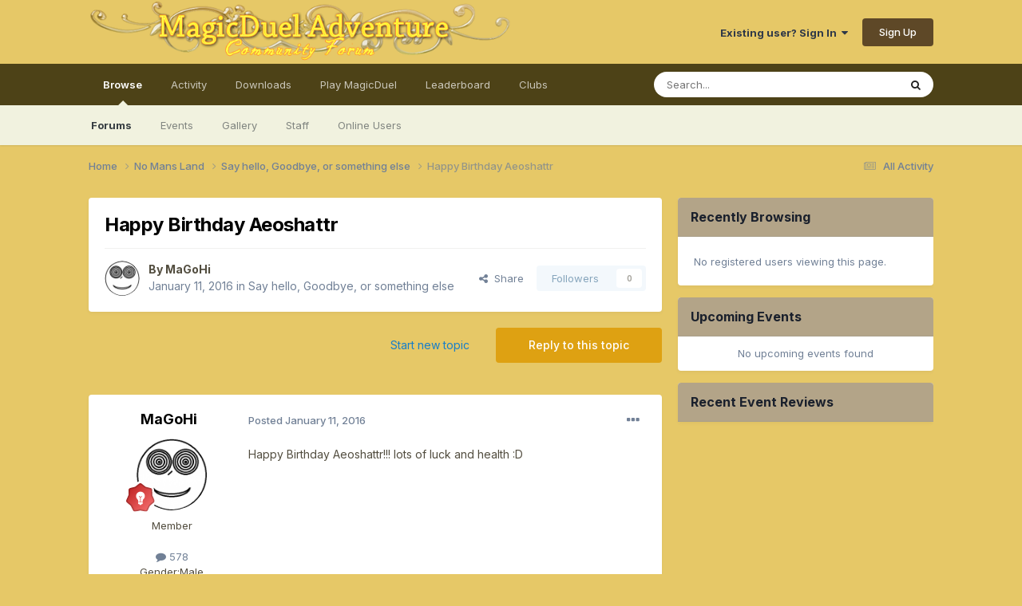

--- FILE ---
content_type: text/html;charset=UTF-8
request_url: https://forum.magicduel.com/topic/17050-happy-birthday-aeoshattr/
body_size: 21591
content:
<!DOCTYPE html>
<html lang="en-US" dir="ltr">
	<head>
		<meta charset="utf-8">
        
		<title>Happy Birthday Aeoshattr - Say hello, Goodbye, or something else - MagicDuel Community</title>
		
			<!-- Global site tag (gtag.js) - Google Analytics -->
<script async src="https://www.googletagmanager.com/gtag/js?id=G-BJN9TNVNFJ"></script>
<script>
  window.dataLayer = window.dataLayer || [];
  function gtag(){dataLayer.push(arguments);}
  gtag('js', new Date());

  gtag('config', 'G-BJN9TNVNFJ');
</script>
		
		
		
		

	<meta name="viewport" content="width=device-width, initial-scale=1">


	
	
		<meta property="og:image" content="https://forum.magicduel.com/uploads/monthly_2016_04/forumbox.jpg.f7f60ad94658d17d89495ba8d00e55e5.jpg">
	


	<meta name="twitter:card" content="summary_large_image" />


	
		<meta name="twitter:site" content="@MagicDuel" />
	



	
		
			
				<meta property="og:title" content="Happy Birthday Aeoshattr">
			
		
	

	
		
			
				<meta property="og:type" content="website">
			
		
	

	
		
			
				<meta property="og:url" content="https://forum.magicduel.com/topic/17050-happy-birthday-aeoshattr/">
			
		
	

	
		
			
				<meta name="description" content="Happy Birthday Aeoshattr!!! lots of luck and health :D">
			
		
	

	
		
			
				<meta property="og:description" content="Happy Birthday Aeoshattr!!! lots of luck and health :D">
			
		
	

	
		
			
				<meta property="og:updated_time" content="2016-01-14T04:18:42Z">
			
		
	

	
		
			
				<meta property="og:site_name" content="MagicDuel Community">
			
		
	

	
		
			
				<meta property="og:locale" content="en_US">
			
		
	


	
		<link rel="canonical" href="https://forum.magicduel.com/topic/17050-happy-birthday-aeoshattr/" />
	

	
		<link as="style" rel="preload" href="https://forum.magicduel.com/applications/core/interface/ckeditor/ckeditor/skins/ips/editor.css?t=P1PF" />
	

<link rel="alternate" type="application/rss+xml" title="MagicDuel general topics" href="https://forum.magicduel.com/rss/1-magicduel-general-topics.xml/" />



<link rel="manifest" href="https://forum.magicduel.com/manifest.webmanifest/">
<meta name="msapplication-config" content="https://forum.magicduel.com/browserconfig.xml/">
<meta name="msapplication-starturl" content="/">
<meta name="application-name" content="MagicDuel Community">
<meta name="apple-mobile-web-app-title" content="MagicDuel Community">

	<meta name="theme-color" content="#e6c867">






	

	
		
			<link rel="icon" sizes="36x36" href="https://forum.magicduel.com/uploads/monthly_2021_11/android-chrome-36x36.png?v=1710708215">
		
	

	
		
			<link rel="icon" sizes="48x48" href="https://forum.magicduel.com/uploads/monthly_2021_11/android-chrome-48x48.png?v=1710708215">
		
	

	
		
			<link rel="icon" sizes="72x72" href="https://forum.magicduel.com/uploads/monthly_2021_11/android-chrome-72x72.png?v=1710708215">
		
	

	
		
			<link rel="icon" sizes="96x96" href="https://forum.magicduel.com/uploads/monthly_2021_11/android-chrome-96x96.png?v=1710708215">
		
	

	
		
			<link rel="icon" sizes="144x144" href="https://forum.magicduel.com/uploads/monthly_2021_11/android-chrome-144x144.png?v=1710708215">
		
	

	
		
			<link rel="icon" sizes="192x192" href="https://forum.magicduel.com/uploads/monthly_2021_11/android-chrome-192x192.png?v=1710708215">
		
	

	
		
			<link rel="icon" sizes="256x256" href="https://forum.magicduel.com/uploads/monthly_2021_11/android-chrome-256x256.png?v=1710708215">
		
	

	
		
			<link rel="icon" sizes="384x384" href="https://forum.magicduel.com/uploads/monthly_2021_11/android-chrome-384x384.png?v=1710708215">
		
	

	
		
			<link rel="icon" sizes="512x512" href="https://forum.magicduel.com/uploads/monthly_2021_11/android-chrome-512x512.png?v=1710708215">
		
	

	
		
			<meta name="msapplication-square70x70logo" content="https://forum.magicduel.com/uploads/monthly_2021_11/msapplication-square70x70logo.png?v=1710708215"/>
		
	

	
		
			<meta name="msapplication-TileImage" content="https://forum.magicduel.com/uploads/monthly_2021_11/msapplication-TileImage.png?v=1710708215"/>
		
	

	
		
			<meta name="msapplication-square150x150logo" content="https://forum.magicduel.com/uploads/monthly_2021_11/msapplication-square150x150logo.png?v=1710708215"/>
		
	

	
		
			<meta name="msapplication-wide310x150logo" content="https://forum.magicduel.com/uploads/monthly_2021_11/msapplication-wide310x150logo.png?v=1710708215"/>
		
	

	
		
			<meta name="msapplication-square310x310logo" content="https://forum.magicduel.com/uploads/monthly_2021_11/msapplication-square310x310logo.png?v=1710708215"/>
		
	

	
		
			
				<link rel="apple-touch-icon" href="https://forum.magicduel.com/uploads/monthly_2021_11/apple-touch-icon-57x57.png?v=1710708215">
			
		
	

	
		
			
				<link rel="apple-touch-icon" sizes="60x60" href="https://forum.magicduel.com/uploads/monthly_2021_11/apple-touch-icon-60x60.png?v=1710708215">
			
		
	

	
		
			
				<link rel="apple-touch-icon" sizes="72x72" href="https://forum.magicduel.com/uploads/monthly_2021_11/apple-touch-icon-72x72.png?v=1710708215">
			
		
	

	
		
			
				<link rel="apple-touch-icon" sizes="76x76" href="https://forum.magicduel.com/uploads/monthly_2021_11/apple-touch-icon-76x76.png?v=1710708215">
			
		
	

	
		
			
				<link rel="apple-touch-icon" sizes="114x114" href="https://forum.magicduel.com/uploads/monthly_2021_11/apple-touch-icon-114x114.png?v=1710708215">
			
		
	

	
		
			
				<link rel="apple-touch-icon" sizes="120x120" href="https://forum.magicduel.com/uploads/monthly_2021_11/apple-touch-icon-120x120.png?v=1710708215">
			
		
	

	
		
			
				<link rel="apple-touch-icon" sizes="144x144" href="https://forum.magicduel.com/uploads/monthly_2021_11/apple-touch-icon-144x144.png?v=1710708215">
			
		
	

	
		
			
				<link rel="apple-touch-icon" sizes="152x152" href="https://forum.magicduel.com/uploads/monthly_2021_11/apple-touch-icon-152x152.png?v=1710708215">
			
		
	

	
		
			
				<link rel="apple-touch-icon" sizes="180x180" href="https://forum.magicduel.com/uploads/monthly_2021_11/apple-touch-icon-180x180.png?v=1710708215">
			
		
	





<link rel="preload" href="//forum.magicduel.com/applications/core/interface/font/fontawesome-webfont.woff2?v=4.7.0" as="font" crossorigin="anonymous">
		


	<link rel="preconnect" href="https://fonts.googleapis.com">
	<link rel="preconnect" href="https://fonts.gstatic.com" crossorigin>
	
		<link href="https://fonts.googleapis.com/css2?family=Inter:wght@300;400;500;600;700&display=swap" rel="stylesheet">
	



	<link rel='stylesheet' href='https://forum.magicduel.com/uploads/css_built_1/341e4a57816af3ba440d891ca87450ff_framework.css?v=96fbd3bdeb1766811739' media='all'>

	<link rel='stylesheet' href='https://forum.magicduel.com/uploads/css_built_1/05e81b71abe4f22d6eb8d1a929494829_responsive.css?v=96fbd3bdeb1766811739' media='all'>

	<link rel='stylesheet' href='https://forum.magicduel.com/uploads/css_built_1/90eb5adf50a8c640f633d47fd7eb1778_core.css?v=96fbd3bdeb1766811739' media='all'>

	<link rel='stylesheet' href='https://forum.magicduel.com/uploads/css_built_1/5a0da001ccc2200dc5625c3f3934497d_core_responsive.css?v=96fbd3bdeb1766811739' media='all'>

	<link rel='stylesheet' href='https://forum.magicduel.com/uploads/css_built_1/62e269ced0fdab7e30e026f1d30ae516_forums.css?v=96fbd3bdeb1766811739' media='all'>

	<link rel='stylesheet' href='https://forum.magicduel.com/uploads/css_built_1/76e62c573090645fb99a15a363d8620e_forums_responsive.css?v=96fbd3bdeb1766811739' media='all'>

	<link rel='stylesheet' href='https://forum.magicduel.com/uploads/css_built_1/ebdea0c6a7dab6d37900b9190d3ac77b_topics.css?v=96fbd3bdeb1766811739' media='all'>

	<link rel='stylesheet' href='https://forum.magicduel.com/uploads/css_built_1/51a672ecd6862df2c2f1969522683ee9_calendar.css?v=96fbd3bdeb1766811739' media='all'>





<link rel='stylesheet' href='https://forum.magicduel.com/uploads/css_built_1/258adbb6e4f3e83cd3b355f84e3fa002_custom.css?v=96fbd3bdeb1766811739' media='all'>




		
		

	
	<link rel='shortcut icon' href='https://forum.magicduel.com/uploads/monthly_2021_11/ico.ico' type="image/x-icon">

	</head>
	<body class='ipsApp ipsApp_front ipsJS_none ipsClearfix' data-controller='core.front.core.app' data-message="" data-pageApp='forums' data-pageLocation='front' data-pageModule='forums' data-pageController='topic' data-pageID='17050'  >
		
        

        

		<a href='#ipsLayout_mainArea' class='ipsHide' title='Go to main content on this page' accesskey='m'>Jump to content</a>
		





		<div id='ipsLayout_header' class='ipsClearfix'>
			<header>
				<div class='ipsLayout_container'>
					


<a href='https://forum.magicduel.com/' id='elLogo' accesskey='1'><img src="https://forum.magicduel.com/uploads/monthly_2021_11/forum_header.png.f8cc7fd54e420229c2d7bfca21631f14.png" alt='MagicDuel Community'></a>

					
						

	<ul id='elUserNav' class='ipsList_inline cSignedOut ipsResponsive_showDesktop'>
		
        
		
        
        
            
            <li id='elSignInLink'>
                <a href='https://forum.magicduel.com/login/' data-ipsMenu-closeOnClick="false" data-ipsMenu id='elUserSignIn'>
                    Existing user? Sign In &nbsp;<i class='fa fa-caret-down'></i>
                </a>
                
<div id='elUserSignIn_menu' class='ipsMenu ipsMenu_auto ipsHide'>
	<form accept-charset='utf-8' method='post' action='https://forum.magicduel.com/login/'>
		<input type="hidden" name="csrfKey" value="a973b504a96d88f9971b81ae531fcaf1">
		<input type="hidden" name="ref" value="aHR0cHM6Ly9mb3J1bS5tYWdpY2R1ZWwuY29tL3RvcGljLzE3MDUwLWhhcHB5LWJpcnRoZGF5LWFlb3NoYXR0ci8=">
		<div data-role="loginForm">
			
			
			
				
<div class="ipsPad ipsForm ipsForm_vertical">
	<h4 class="ipsType_sectionHead">Sign In</h4>
	<br><br>
	<ul class='ipsList_reset'>
		<li class="ipsFieldRow ipsFieldRow_noLabel ipsFieldRow_fullWidth">
			
			
				<input type="email" placeholder="Email Address" name="auth" autocomplete="email">
			
		</li>
		<li class="ipsFieldRow ipsFieldRow_noLabel ipsFieldRow_fullWidth">
			<input type="password" placeholder="Password" name="password" autocomplete="current-password">
		</li>
		<li class="ipsFieldRow ipsFieldRow_checkbox ipsClearfix">
			<span class="ipsCustomInput">
				<input type="checkbox" name="remember_me" id="remember_me_checkbox" value="1" checked aria-checked="true">
				<span></span>
			</span>
			<div class="ipsFieldRow_content">
				<label class="ipsFieldRow_label" for="remember_me_checkbox">Remember me</label>
				<span class="ipsFieldRow_desc">Not recommended on shared computers</span>
			</div>
		</li>
		<li class="ipsFieldRow ipsFieldRow_fullWidth">
			<button type="submit" name="_processLogin" value="usernamepassword" class="ipsButton ipsButton_primary ipsButton_small" id="elSignIn_submit">Sign In</button>
			
				<p class="ipsType_right ipsType_small">
					
						<a href='https://forum.magicduel.com/lostpassword/' data-ipsDialog data-ipsDialog-title='Forgot your password?'>
					
					Forgot your password?</a>
				</p>
			
		</li>
	</ul>
</div>
			
		</div>
	</form>
</div>
            </li>
            
        
		
			<li>
				
					<a href='https://forum.magicduel.com/register/'  id='elRegisterButton' class='ipsButton ipsButton_normal ipsButton_primary'>Sign Up</a>
				
			</li>
		
	</ul>

						
<ul class='ipsMobileHamburger ipsList_reset ipsResponsive_hideDesktop'>
	<li data-ipsDrawer data-ipsDrawer-drawerElem='#elMobileDrawer'>
		<a href='#'>
			
			
				
			
			
			
			<i class='fa fa-navicon'></i>
		</a>
	</li>
</ul>
					
				</div>
			</header>
			

	<nav data-controller='core.front.core.navBar' class=' ipsResponsive_showDesktop'>
		<div class='ipsNavBar_primary ipsLayout_container '>
			<ul data-role="primaryNavBar" class='ipsClearfix'>
				


	
		
		
			
		
		<li class='ipsNavBar_active' data-active id='elNavSecondary_1' data-role="navBarItem" data-navApp="core" data-navExt="CustomItem">
			
			
				<a href="https://forum.magicduel.com"  data-navItem-id="1" data-navDefault>
					Browse<span class='ipsNavBar_active__identifier'></span>
				</a>
			
			
				<ul class='ipsNavBar_secondary ' data-role='secondaryNavBar'>
					


	
		
		
			
		
		<li class='ipsNavBar_active' data-active id='elNavSecondary_8' data-role="navBarItem" data-navApp="forums" data-navExt="Forums">
			
			
				<a href="https://forum.magicduel.com"  data-navItem-id="8" data-navDefault>
					Forums<span class='ipsNavBar_active__identifier'></span>
				</a>
			
			
		</li>
	
	

	
		
		
		<li  id='elNavSecondary_9' data-role="navBarItem" data-navApp="calendar" data-navExt="Calendar">
			
			
				<a href="https://forum.magicduel.com/events/"  data-navItem-id="9" >
					Events<span class='ipsNavBar_active__identifier'></span>
				</a>
			
			
		</li>
	
	

	
		
		
		<li  id='elNavSecondary_10' data-role="navBarItem" data-navApp="gallery" data-navExt="Gallery">
			
			
				<a href="https://forum.magicduel.com/gallery/"  data-navItem-id="10" >
					Gallery<span class='ipsNavBar_active__identifier'></span>
				</a>
			
			
		</li>
	
	

	
	

	
		
		
		<li  id='elNavSecondary_12' data-role="navBarItem" data-navApp="core" data-navExt="StaffDirectory">
			
			
				<a href="https://forum.magicduel.com/staff/"  data-navItem-id="12" >
					Staff<span class='ipsNavBar_active__identifier'></span>
				</a>
			
			
		</li>
	
	

	
		
		
		<li  id='elNavSecondary_13' data-role="navBarItem" data-navApp="core" data-navExt="OnlineUsers">
			
			
				<a href="https://forum.magicduel.com/online/"  data-navItem-id="13" >
					Online Users<span class='ipsNavBar_active__identifier'></span>
				</a>
			
			
		</li>
	
	

					<li class='ipsHide' id='elNavigationMore_1' data-role='navMore'>
						<a href='#' data-ipsMenu data-ipsMenu-appendTo='#elNavigationMore_1' id='elNavigationMore_1_dropdown'>More <i class='fa fa-caret-down'></i></a>
						<ul class='ipsHide ipsMenu ipsMenu_auto' id='elNavigationMore_1_dropdown_menu' data-role='moreDropdown'></ul>
					</li>
				</ul>
			
		</li>
	
	

	
		
		
		<li  id='elNavSecondary_2' data-role="navBarItem" data-navApp="core" data-navExt="CustomItem">
			
			
				<a href="https://forum.magicduel.com/discover/"  data-navItem-id="2" >
					Activity<span class='ipsNavBar_active__identifier'></span>
				</a>
			
			
				<ul class='ipsNavBar_secondary ipsHide' data-role='secondaryNavBar'>
					


	
		
		
		<li  id='elNavSecondary_3' data-role="navBarItem" data-navApp="core" data-navExt="AllActivity">
			
			
				<a href="https://forum.magicduel.com/discover/"  data-navItem-id="3" >
					All Activity<span class='ipsNavBar_active__identifier'></span>
				</a>
			
			
		</li>
	
	

	
		
		
		<li  id='elNavSecondary_4' data-role="navBarItem" data-navApp="core" data-navExt="YourActivityStreams">
			
			
				<a href="#"  data-navItem-id="4" >
					My Activity Streams<span class='ipsNavBar_active__identifier'></span>
				</a>
			
			
		</li>
	
	

	
		
		
		<li  id='elNavSecondary_5' data-role="navBarItem" data-navApp="core" data-navExt="YourActivityStreamsItem">
			
			
				<a href="https://forum.magicduel.com/discover/unread/"  data-navItem-id="5" >
					Unread Content<span class='ipsNavBar_active__identifier'></span>
				</a>
			
			
		</li>
	
	

	
		
		
		<li  id='elNavSecondary_6' data-role="navBarItem" data-navApp="core" data-navExt="YourActivityStreamsItem">
			
			
				<a href="https://forum.magicduel.com/discover/content-started/"  data-navItem-id="6" >
					Content I Started<span class='ipsNavBar_active__identifier'></span>
				</a>
			
			
		</li>
	
	

	
		
		
		<li  id='elNavSecondary_7' data-role="navBarItem" data-navApp="core" data-navExt="Search">
			
			
				<a href="https://forum.magicduel.com/search/"  data-navItem-id="7" >
					Search<span class='ipsNavBar_active__identifier'></span>
				</a>
			
			
		</li>
	
	

					<li class='ipsHide' id='elNavigationMore_2' data-role='navMore'>
						<a href='#' data-ipsMenu data-ipsMenu-appendTo='#elNavigationMore_2' id='elNavigationMore_2_dropdown'>More <i class='fa fa-caret-down'></i></a>
						<ul class='ipsHide ipsMenu ipsMenu_auto' id='elNavigationMore_2_dropdown_menu' data-role='moreDropdown'></ul>
					</li>
				</ul>
			
		</li>
	
	

	
		
		
		<li  id='elNavSecondary_15' data-role="navBarItem" data-navApp="downloads" data-navExt="Downloads">
			
			
				<a href="https://forum.magicduel.com/files/"  data-navItem-id="15" >
					Downloads<span class='ipsNavBar_active__identifier'></span>
				</a>
			
			
		</li>
	
	

	
		
		
		<li  id='elNavSecondary_16' data-role="navBarItem" data-navApp="core" data-navExt="CustomItem">
			
			
				<a href="http://magicduel.com/play" target='_blank' rel="noopener" data-navItem-id="16" >
					Play MagicDuel<span class='ipsNavBar_active__identifier'></span>
				</a>
			
			
		</li>
	
	

	
		
		
		<li  id='elNavSecondary_17' data-role="navBarItem" data-navApp="core" data-navExt="Leaderboard">
			
			
				<a href="https://forum.magicduel.com/leaderboard/"  data-navItem-id="17" >
					Leaderboard<span class='ipsNavBar_active__identifier'></span>
				</a>
			
			
		</li>
	
	

	
	

	
		
		
		<li  id='elNavSecondary_19' data-role="navBarItem" data-navApp="core" data-navExt="Clubs">
			
			
				<a href="https://forum.magicduel.com/clubs/"  data-navItem-id="19" >
					Clubs<span class='ipsNavBar_active__identifier'></span>
				</a>
			
			
		</li>
	
	

				<li class='ipsHide' id='elNavigationMore' data-role='navMore'>
					<a href='#' data-ipsMenu data-ipsMenu-appendTo='#elNavigationMore' id='elNavigationMore_dropdown'>More</a>
					<ul class='ipsNavBar_secondary ipsHide' data-role='secondaryNavBar'>
						<li class='ipsHide' id='elNavigationMore_more' data-role='navMore'>
							<a href='#' data-ipsMenu data-ipsMenu-appendTo='#elNavigationMore_more' id='elNavigationMore_more_dropdown'>More <i class='fa fa-caret-down'></i></a>
							<ul class='ipsHide ipsMenu ipsMenu_auto' id='elNavigationMore_more_dropdown_menu' data-role='moreDropdown'></ul>
						</li>
					</ul>
				</li>
			</ul>
			

	<div id="elSearchWrapper">
		<div id='elSearch' data-controller="core.front.core.quickSearch">
			<form accept-charset='utf-8' action='//forum.magicduel.com/search/?do=quicksearch' method='post'>
                <input type='search' id='elSearchField' placeholder='Search...' name='q' autocomplete='off' aria-label='Search'>
                <details class='cSearchFilter'>
                    <summary class='cSearchFilter__text'></summary>
                    <ul class='cSearchFilter__menu'>
                        
                        <li><label><input type="radio" name="type" value="all" ><span class='cSearchFilter__menuText'>Everywhere</span></label></li>
                        
                            
                                <li><label><input type="radio" name="type" value='contextual_{&quot;type&quot;:&quot;forums_topic&quot;,&quot;nodes&quot;:2}' checked><span class='cSearchFilter__menuText'>This Forum</span></label></li>
                            
                                <li><label><input type="radio" name="type" value='contextual_{&quot;type&quot;:&quot;forums_topic&quot;,&quot;item&quot;:17050}' checked><span class='cSearchFilter__menuText'>This Topic</span></label></li>
                            
                        
                        
                            <li><label><input type="radio" name="type" value="core_statuses_status"><span class='cSearchFilter__menuText'>Status Updates</span></label></li>
                        
                            <li><label><input type="radio" name="type" value="forums_topic"><span class='cSearchFilter__menuText'>Topics</span></label></li>
                        
                            <li><label><input type="radio" name="type" value="calendar_event"><span class='cSearchFilter__menuText'>Events</span></label></li>
                        
                            <li><label><input type="radio" name="type" value="gallery_image"><span class='cSearchFilter__menuText'>Images</span></label></li>
                        
                            <li><label><input type="radio" name="type" value="gallery_album_item"><span class='cSearchFilter__menuText'>Albums</span></label></li>
                        
                            <li><label><input type="radio" name="type" value="downloads_file"><span class='cSearchFilter__menuText'>Files</span></label></li>
                        
                            <li><label><input type="radio" name="type" value="cms_pages_pageitem"><span class='cSearchFilter__menuText'>Pages</span></label></li>
                        
                            <li><label><input type="radio" name="type" value="core_members"><span class='cSearchFilter__menuText'>Members</span></label></li>
                        
                    </ul>
                </details>
				<button class='cSearchSubmit' type="submit" aria-label='Search'><i class="fa fa-search"></i></button>
			</form>
		</div>
	</div>

		</div>
	</nav>

			
<ul id='elMobileNav' class='ipsResponsive_hideDesktop' data-controller='core.front.core.mobileNav'>
	
		
			
			
				
				
			
				
					<li id='elMobileBreadcrumb'>
						<a href='https://forum.magicduel.com/forum/2-say-hello-goodbye-or-something-else/'>
							<span>Say hello, Goodbye, or something else</span>
						</a>
					</li>
				
				
			
				
				
			
		
	
	
	
	<li >
		<a data-action="defaultStream" href='https://forum.magicduel.com/discover/'><i class="fa fa-newspaper-o" aria-hidden="true"></i></a>
	</li>

	

	
		<li class='ipsJS_show'>
			<a href='https://forum.magicduel.com/search/'><i class='fa fa-search'></i></a>
		</li>
	
</ul>
		</div>
		<main id='ipsLayout_body' class='ipsLayout_container'>
			<div id='ipsLayout_contentArea'>
				<div id='ipsLayout_contentWrapper'>
					
<nav class='ipsBreadcrumb ipsBreadcrumb_top ipsFaded_withHover'>
	

	<ul class='ipsList_inline ipsPos_right'>
		
		<li >
			<a data-action="defaultStream" class='ipsType_light '  href='https://forum.magicduel.com/discover/'><i class="fa fa-newspaper-o" aria-hidden="true"></i> <span>All Activity</span></a>
		</li>
		
	</ul>

	<ul data-role="breadcrumbList">
		<li>
			<a title="Home" href='https://forum.magicduel.com/'>
				<span>Home <i class='fa fa-angle-right'></i></span>
			</a>
		</li>
		
		
			<li>
				
					<a href='https://forum.magicduel.com/forum/56-no-mans-land/'>
						<span>No Mans Land <i class='fa fa-angle-right' aria-hidden="true"></i></span>
					</a>
				
			</li>
		
			<li>
				
					<a href='https://forum.magicduel.com/forum/2-say-hello-goodbye-or-something-else/'>
						<span>Say hello, Goodbye, or something else <i class='fa fa-angle-right' aria-hidden="true"></i></span>
					</a>
				
			</li>
		
			<li>
				
					Happy Birthday Aeoshattr
				
			</li>
		
	</ul>
</nav>
					
					<div id='ipsLayout_mainArea'>
						
						
						
						

	




						



<div class="ipsPageHeader ipsResponsive_pull ipsBox ipsPadding sm:ipsPadding:half ipsMargin_bottom">
		
	
	<div class="ipsFlex ipsFlex-ai:center ipsFlex-fw:wrap ipsGap:4">
		<div class="ipsFlex-flex:11">
			<h1 class="ipsType_pageTitle ipsContained_container">
				

				
				
					<span class="ipsType_break ipsContained">
						<span>Happy Birthday Aeoshattr</span>
					</span>
				
			</h1>
			
			
		</div>
		
	</div>
	<hr class="ipsHr">
	<div class="ipsPageHeader__meta ipsFlex ipsFlex-jc:between ipsFlex-ai:center ipsFlex-fw:wrap ipsGap:3">
		<div class="ipsFlex-flex:11">
			<div class="ipsPhotoPanel ipsPhotoPanel_mini ipsPhotoPanel_notPhone ipsClearfix">
				


	<a href="https://forum.magicduel.com/profile/71283-magohi/" rel="nofollow" data-ipsHover data-ipsHover-width="370" data-ipsHover-target="https://forum.magicduel.com/profile/71283-magohi/?do=hovercard" class="ipsUserPhoto ipsUserPhoto_mini" title="Go to MaGoHi's profile">
		<img src='https://forum.magicduel.com/uploads/profile/photo-thumb-71283.png' alt='MaGoHi' loading="lazy">
	</a>

				<div>
					<p class="ipsType_reset ipsType_blendLinks">
						<span class="ipsType_normal">
						
							<strong>By 


<a href='https://forum.magicduel.com/profile/71283-magohi/' rel="nofollow" data-ipsHover data-ipsHover-width='370' data-ipsHover-target='https://forum.magicduel.com/profile/71283-magohi/?do=hovercard&amp;referrer=https%253A%252F%252Fforum.magicduel.com%252Ftopic%252F17050-happy-birthday-aeoshattr%252F' title="Go to MaGoHi's profile" class="ipsType_break">MaGoHi</a></strong><br>
							<span class="ipsType_light"><time datetime='2016-01-11T23:50:41Z' title='01/11/2016 11:50  PM' data-short='10 yr'>January 11, 2016</time> in <a href="https://forum.magicduel.com/forum/2-say-hello-goodbye-or-something-else/">Say hello, Goodbye, or something else</a></span>
						
						</span>
					</p>
				</div>
			</div>
		</div>
		
			<div class="ipsFlex-flex:01 ipsResponsive_hidePhone">
				<div class="ipsShareLinks">
					
						


    <a href='#elShareItem_1222230483_menu' id='elShareItem_1222230483' data-ipsMenu class='ipsShareButton ipsButton ipsButton_verySmall ipsButton_link ipsButton_link--light'>
        <span><i class='fa fa-share-alt'></i></span> &nbsp;Share
    </a>

    <div class='ipsPadding ipsMenu ipsMenu_normal ipsHide' id='elShareItem_1222230483_menu' data-controller="core.front.core.sharelink">
        
        
        <span data-ipsCopy data-ipsCopy-flashmessage>
            <a href="https://forum.magicduel.com/topic/17050-happy-birthday-aeoshattr/" class="ipsButton ipsButton_light ipsButton_small ipsButton_fullWidth" data-role="copyButton" data-clipboard-text="https://forum.magicduel.com/topic/17050-happy-birthday-aeoshattr/" data-ipstooltip title='Copy Link to Clipboard'><i class="fa fa-clone"></i> https://forum.magicduel.com/topic/17050-happy-birthday-aeoshattr/</a>
        </span>
        <ul class='ipsShareLinks ipsMargin_top:half'>
            
                <li>
<a href="https://x.com/share?url=https%3A%2F%2Fforum.magicduel.com%2Ftopic%2F17050-happy-birthday-aeoshattr%2F" class="cShareLink cShareLink_x" target="_blank" data-role="shareLink" title='Share on X' data-ipsTooltip rel='nofollow noopener'>
    <i class="fa fa-x"></i>
</a></li>
            
                <li>
<a href="https://www.facebook.com/sharer/sharer.php?u=https%3A%2F%2Fforum.magicduel.com%2Ftopic%2F17050-happy-birthday-aeoshattr%2F" class="cShareLink cShareLink_facebook" target="_blank" data-role="shareLink" title='Share on Facebook' data-ipsTooltip rel='noopener nofollow'>
	<i class="fa fa-facebook"></i>
</a></li>
            
                <li>
<a href="https://www.reddit.com/submit?url=https%3A%2F%2Fforum.magicduel.com%2Ftopic%2F17050-happy-birthday-aeoshattr%2F&amp;title=Happy+Birthday+Aeoshattr" rel="nofollow noopener" class="cShareLink cShareLink_reddit" target="_blank" title='Share on Reddit' data-ipsTooltip>
	<i class="fa fa-reddit"></i>
</a></li>
            
                <li>
<a href="mailto:?subject=Happy%20Birthday%20Aeoshattr&body=https%3A%2F%2Fforum.magicduel.com%2Ftopic%2F17050-happy-birthday-aeoshattr%2F" rel='nofollow' class='cShareLink cShareLink_email' title='Share via email' data-ipsTooltip>
	<i class="fa fa-envelope"></i>
</a></li>
            
                <li>
<a href="https://pinterest.com/pin/create/button/?url=https://forum.magicduel.com/topic/17050-happy-birthday-aeoshattr/&amp;media=https://forum.magicduel.com/uploads/monthly_2016_04/forumbox.jpg.f7f60ad94658d17d89495ba8d00e55e5.jpg" class="cShareLink cShareLink_pinterest" rel="nofollow noopener" target="_blank" data-role="shareLink" title='Share on Pinterest' data-ipsTooltip>
	<i class="fa fa-pinterest"></i>
</a></li>
            
        </ul>
        
            <hr class='ipsHr'>
            <button class='ipsHide ipsButton ipsButton_verySmall ipsButton_light ipsButton_fullWidth ipsMargin_top:half' data-controller='core.front.core.webshare' data-role='webShare' data-webShareTitle='Happy Birthday Aeoshattr' data-webShareText='Happy Birthday Aeoshattr' data-webShareUrl='https://forum.magicduel.com/topic/17050-happy-birthday-aeoshattr/'>More sharing options...</button>
        
    </div>

					
					
                    

					



					

<div data-followApp='forums' data-followArea='topic' data-followID='17050' data-controller='core.front.core.followButton'>
	

	<a href='https://forum.magicduel.com/login/' rel="nofollow" class="ipsFollow ipsPos_middle ipsButton ipsButton_light ipsButton_verySmall ipsButton_disabled" data-role="followButton" data-ipsTooltip title='Sign in to follow this'>
		<span>Followers</span>
		<span class='ipsCommentCount'>0</span>
	</a>

</div>
				</div>
			</div>
					
	</div>
	
	
</div>








<div class="ipsClearfix">
	<ul class="ipsToolList ipsToolList_horizontal ipsClearfix ipsSpacer_both ">
		
			<li class="ipsToolList_primaryAction">
				<span data-controller="forums.front.topic.reply">
					
						<a href="#replyForm" rel="nofollow" class="ipsButton ipsButton_important ipsButton_medium ipsButton_fullWidth" data-action="replyToTopic">Reply to this topic</a>
					
				</span>
			</li>
		
		
			<li class="ipsResponsive_hidePhone">
				
					<a href="https://forum.magicduel.com/forum/2-say-hello-goodbye-or-something-else/?do=add" rel="nofollow" class="ipsButton ipsButton_link ipsButton_medium ipsButton_fullWidth" title="Start a new topic in this forum">Start new topic</a>
				
			</li>
		
		
	</ul>
</div>

<div id="comments" data-controller="core.front.core.commentFeed,forums.front.topic.view, core.front.core.ignoredComments" data-autopoll data-baseurl="https://forum.magicduel.com/topic/17050-happy-birthday-aeoshattr/" data-lastpage data-feedid="topic-17050" class="cTopic ipsClear ipsSpacer_top">
	
			
	

	

<div data-controller='core.front.core.recommendedComments' data-url='https://forum.magicduel.com/topic/17050-happy-birthday-aeoshattr/?recommended=comments' class='ipsRecommendedComments ipsHide'>
	<div data-role="recommendedComments">
		<h2 class='ipsType_sectionHead ipsType_large ipsType_bold ipsMargin_bottom'>Recommended Posts</h2>
		
	</div>
</div>
	
	<div id="elPostFeed" data-role="commentFeed" data-controller="core.front.core.moderation" >
		<form action="https://forum.magicduel.com/topic/17050-happy-birthday-aeoshattr/?csrfKey=a973b504a96d88f9971b81ae531fcaf1&amp;do=multimodComment" method="post" data-ipspageaction data-role="moderationTools">
			
			
				

					

					
					



<a id='findComment-170677'></a>
<a id='comment-170677'></a>
<article  id='elComment_170677' class='cPost ipsBox ipsResponsive_pull  ipsComment  ipsComment_parent ipsClearfix ipsClear ipsColumns ipsColumns_noSpacing ipsColumns_collapsePhone    '>
	

	

	<div class='cAuthorPane_mobile ipsResponsive_showPhone'>
		<div class='cAuthorPane_photo'>
			<div class='cAuthorPane_photoWrap'>
				


	<a href="https://forum.magicduel.com/profile/71283-magohi/" rel="nofollow" data-ipsHover data-ipsHover-width="370" data-ipsHover-target="https://forum.magicduel.com/profile/71283-magohi/?do=hovercard" class="ipsUserPhoto ipsUserPhoto_large" title="Go to MaGoHi's profile">
		<img src='https://forum.magicduel.com/uploads/profile/photo-thumb-71283.png' alt='MaGoHi' loading="lazy">
	</a>

				
				
					<a href="https://forum.magicduel.com/profile/71283-magohi/badges/" rel="nofollow">
						
<img src='https://forum.magicduel.com/uploads/monthly_2021_06/6_Enthusiast.svg' loading="lazy" alt="Enthusiast" class="cAuthorPane_badge cAuthorPane_badge--rank ipsOutline ipsOutline:2px" data-ipsTooltip title="Rank: Enthusiast (6/14)">
					</a>
				
			</div>
		</div>
		<div class='cAuthorPane_content'>
			<h3 class='ipsType_sectionHead cAuthorPane_author ipsType_break ipsType_blendLinks ipsFlex ipsFlex-ai:center'>
				


<a href='https://forum.magicduel.com/profile/71283-magohi/' rel="nofollow" data-ipsHover data-ipsHover-width='370' data-ipsHover-target='https://forum.magicduel.com/profile/71283-magohi/?do=hovercard&amp;referrer=https%253A%252F%252Fforum.magicduel.com%252Ftopic%252F17050-happy-birthday-aeoshattr%252F' title="Go to MaGoHi's profile" class="ipsType_break"><span style='color:#'>MaGoHi</span></a>
			</h3>
			<div class='ipsType_light ipsType_reset'>
			    <a href='https://forum.magicduel.com/topic/17050-happy-birthday-aeoshattr/#findComment-170677' rel="nofollow" class='ipsType_blendLinks'>Posted <time datetime='2016-01-11T23:50:41Z' title='01/11/2016 11:50  PM' data-short='10 yr'>January 11, 2016</time></a>
				
			</div>
		</div>
	</div>
	<aside class='ipsComment_author cAuthorPane ipsColumn ipsColumn_medium ipsResponsive_hidePhone'>
		<h3 class='ipsType_sectionHead cAuthorPane_author ipsType_blendLinks ipsType_break'><strong>


<a href='https://forum.magicduel.com/profile/71283-magohi/' rel="nofollow" data-ipsHover data-ipsHover-width='370' data-ipsHover-target='https://forum.magicduel.com/profile/71283-magohi/?do=hovercard&amp;referrer=https%253A%252F%252Fforum.magicduel.com%252Ftopic%252F17050-happy-birthday-aeoshattr%252F' title="Go to MaGoHi's profile" class="ipsType_break">MaGoHi</a></strong>
			
		</h3>
		<ul class='cAuthorPane_info ipsList_reset'>
			<li data-role='photo' class='cAuthorPane_photo'>
				<div class='cAuthorPane_photoWrap'>
					


	<a href="https://forum.magicduel.com/profile/71283-magohi/" rel="nofollow" data-ipsHover data-ipsHover-width="370" data-ipsHover-target="https://forum.magicduel.com/profile/71283-magohi/?do=hovercard" class="ipsUserPhoto ipsUserPhoto_large" title="Go to MaGoHi's profile">
		<img src='https://forum.magicduel.com/uploads/profile/photo-thumb-71283.png' alt='MaGoHi' loading="lazy">
	</a>

					
					
						
<img src='https://forum.magicduel.com/uploads/monthly_2021_06/6_Enthusiast.svg' loading="lazy" alt="Enthusiast" class="cAuthorPane_badge cAuthorPane_badge--rank ipsOutline ipsOutline:2px" data-ipsTooltip title="Rank: Enthusiast (6/14)">
					
				</div>
			</li>
			
				<li data-role='group'><span style='color:#'>Member</span></li>
				
			
			
				<li data-role='stats' class='ipsMargin_top'>
					<ul class="ipsList_reset ipsType_light ipsFlex ipsFlex-ai:center ipsFlex-jc:center ipsGap_row:2 cAuthorPane_stats">
						<li>
							
								<a href="https://forum.magicduel.com/profile/71283-magohi/content/" rel="nofollow" title="578 posts" data-ipsTooltip class="ipsType_blendLinks">
							
								<i class="fa fa-comment"></i> 578
							
								</a>
							
						</li>
						
					</ul>
				</li>
			
			
				

	
	<li data-role='custom-field' class='ipsResponsive_hidePhone ipsType_break'>
		
<span class='ft'>Gender:</span><span class='fc'>Male</span>
	</li>
	
	<li data-role='custom-field' class='ipsResponsive_hidePhone ipsType_break'>
		
<span class='ft'>Location:</span><span class='fc'>Austria</span>
	</li>
	
	<li data-role='custom-field' class='ipsResponsive_hidePhone ipsType_break'>
		
<span class='ft'>Playername:</span><span class='fc'>MaGoHi</span>
	</li>
	

			
		</ul>
	</aside>
	<div class='ipsColumn ipsColumn_fluid ipsMargin:none'>
		

<div id='comment-170677_wrap' data-controller='core.front.core.comment' data-commentApp='forums' data-commentType='forums' data-commentID="170677" data-quoteData='{&quot;userid&quot;:71283,&quot;username&quot;:&quot;MaGoHi&quot;,&quot;timestamp&quot;:1452556241,&quot;contentapp&quot;:&quot;forums&quot;,&quot;contenttype&quot;:&quot;forums&quot;,&quot;contentid&quot;:17050,&quot;contentclass&quot;:&quot;forums_Topic&quot;,&quot;contentcommentid&quot;:170677}' class='ipsComment_content ipsType_medium'>

	<div class='ipsComment_meta ipsType_light ipsFlex ipsFlex-ai:center ipsFlex-jc:between ipsFlex-fd:row-reverse'>
		<div class='ipsType_light ipsType_reset ipsType_blendLinks ipsComment_toolWrap'>
			<div class='ipsResponsive_hidePhone ipsComment_badges'>
				<ul class='ipsList_reset ipsFlex ipsFlex-jc:end ipsFlex-fw:wrap ipsGap:2 ipsGap_row:1'>
					
					
					
					
					
				</ul>
			</div>
			<ul class='ipsList_reset ipsComment_tools'>
				<li>
					<a href='#elControls_170677_menu' class='ipsComment_ellipsis' id='elControls_170677' title='More options...' data-ipsMenu data-ipsMenu-appendTo='#comment-170677_wrap'><i class='fa fa-ellipsis-h'></i></a>
					<ul id='elControls_170677_menu' class='ipsMenu ipsMenu_narrow ipsHide'>
						
							<li class='ipsMenu_item'><a href='https://forum.magicduel.com/topic/17050-happy-birthday-aeoshattr/?do=reportComment&amp;comment=170677' data-ipsDialog data-ipsDialog-remoteSubmit data-ipsDialog-size='medium' data-ipsDialog-flashMessage='Thanks for your report.' data-ipsDialog-title="Report post" data-action='reportComment' title='Report this content'>Report</a></li>
						
						
                        
						
						
						
							
								
							
							
							
							
							
							
						
					</ul>
				</li>
				
			</ul>
		</div>

		<div class='ipsType_reset ipsResponsive_hidePhone'>
		   
		   Posted <time datetime='2016-01-11T23:50:41Z' title='01/11/2016 11:50  PM' data-short='10 yr'>January 11, 2016</time>
		   
			
			<span class='ipsResponsive_hidePhone'>
				
				
			</span>
		</div>
	</div>

	

    

	<div class='cPost_contentWrap'>
		
		<div data-role='commentContent' class='ipsType_normal ipsType_richText ipsPadding_bottom ipsContained' data-controller='core.front.core.lightboxedImages'>
			<p>Happy Birthday Aeoshattr!!! lots of luck and health :D</p>

			
		</div>

		
			<div class='ipsItemControls'>
				
					
						

	<div data-controller='core.front.core.reaction' class='ipsItemControls_right ipsClearfix '>	
		<div class='ipsReact ipsPos_right'>
			
				
				<div class='ipsReact_blurb ' data-role='reactionBlurb'>
					
						

	
	<ul class='ipsReact_reactions'>
		
			<li class="ipsReact_overview ipsType_blendLinks">
				
<a href='https://forum.magicduel.com/profile/3890-eagle-eye/' rel="nofollow" data-ipsHover data-ipsHover-width="370" data-ipsHover-target='https://forum.magicduel.com/profile/3890-eagle-eye/?do=hovercard' title="Go to Eagle Eye's profile" class="ipsType_break">Eagle Eye</a> and 
<a href='https://forum.magicduel.com/profile/2754-aeoshattr/' rel="nofollow" data-ipsHover data-ipsHover-width="370" data-ipsHover-target='https://forum.magicduel.com/profile/2754-aeoshattr/?do=hovercard' title="Go to Aeoshattr's profile" class="ipsType_break">Aeoshattr</a>
			</li>
		
		
			
				
				<li class='ipsReact_reactCount'>
					
						<a href='https://forum.magicduel.com/topic/17050-happy-birthday-aeoshattr/?do=showReactionsComment&amp;comment=170677&amp;reaction=6' data-ipsDialog data-ipsDialog-size='medium' data-ipsDialog-title='See who reacted to this' data-ipsTooltip data-ipsTooltip-label="<strong>Upvote</strong><br>Loading..." data-ipsTooltip-ajax="https://forum.magicduel.com/topic/17050-happy-birthday-aeoshattr/?do=showReactionsComment&amp;comment=170677&amp;reaction=6&amp;tooltip=1" data-ipsTooltip-safe title="See who reacted &quot;Upvote&quot;">
					
							<span>
								<img src='https://forum.magicduel.com/uploads/reactions/react_up.png' alt="Upvote" loading="lazy">
							</span>
							<span>
								2
							</span>
					
						</a>
					
				</li>
			
		
	</ul>

					
				</div>
			
			
			
		</div>
	</div>

					
				
				<ul class='ipsComment_controls ipsClearfix ipsItemControls_left' data-role="commentControls">
					
						
						
							<li data-ipsQuote-editor='topic_comment' data-ipsQuote-target='#comment-170677' class='ipsJS_show'>
								<button class='ipsButton ipsButton_light ipsButton_verySmall ipsButton_narrow cMultiQuote ipsHide' data-action='multiQuoteComment' data-ipsTooltip data-ipsQuote-multiQuote data-mqId='mq170677' title='MultiQuote'><i class='fa fa-plus'></i></button>
							</li>
							<li data-ipsQuote-editor='topic_comment' data-ipsQuote-target='#comment-170677' class='ipsJS_show'>
								<a href='#' data-action='quoteComment' data-ipsQuote-singleQuote>Quote</a>
							</li>
						
						
						
												
					
					<li class='ipsHide' data-role='commentLoading'>
						<span class='ipsLoading ipsLoading_tiny ipsLoading_noAnim'></span>
					</li>
				</ul>
			</div>
		

		
			

		
	</div>

	
    
</div>
	</div>
</article>
					
					
					
				

					

					
					



<a id='findComment-170678'></a>
<a id='comment-170678'></a>
<article  id='elComment_170678' class='cPost ipsBox ipsResponsive_pull  ipsComment  ipsComment_parent ipsClearfix ipsClear ipsColumns ipsColumns_noSpacing ipsColumns_collapsePhone    '>
	

	

	<div class='cAuthorPane_mobile ipsResponsive_showPhone'>
		<div class='cAuthorPane_photo'>
			<div class='cAuthorPane_photoWrap'>
				


	<a href="https://forum.magicduel.com/profile/71503-aethon/" rel="nofollow" data-ipsHover data-ipsHover-width="370" data-ipsHover-target="https://forum.magicduel.com/profile/71503-aethon/?do=hovercard" class="ipsUserPhoto ipsUserPhoto_large" title="Go to Aethon's profile">
		<img src='https://forum.magicduel.com/uploads/profile/photo-thumb-71503.jpg' alt='Aethon' loading="lazy">
	</a>

				
				
					<a href="https://forum.magicduel.com/profile/71503-aethon/badges/" rel="nofollow">
						
<img src='https://forum.magicduel.com/uploads/monthly_2021_06/2_Rookie.svg' loading="lazy" alt="Rookie" class="cAuthorPane_badge cAuthorPane_badge--rank ipsOutline ipsOutline:2px" data-ipsTooltip title="Rank: Rookie (2/14)">
					</a>
				
			</div>
		</div>
		<div class='cAuthorPane_content'>
			<h3 class='ipsType_sectionHead cAuthorPane_author ipsType_break ipsType_blendLinks ipsFlex ipsFlex-ai:center'>
				


<a href='https://forum.magicduel.com/profile/71503-aethon/' rel="nofollow" data-ipsHover data-ipsHover-width='370' data-ipsHover-target='https://forum.magicduel.com/profile/71503-aethon/?do=hovercard&amp;referrer=https%253A%252F%252Fforum.magicduel.com%252Ftopic%252F17050-happy-birthday-aeoshattr%252F' title="Go to Aethon's profile" class="ipsType_break"><span style='color:#'>Aethon</span></a>
			</h3>
			<div class='ipsType_light ipsType_reset'>
			    <a href='https://forum.magicduel.com/topic/17050-happy-birthday-aeoshattr/#findComment-170678' rel="nofollow" class='ipsType_blendLinks'>Posted <time datetime='2016-01-11T23:57:22Z' title='01/11/2016 11:57  PM' data-short='10 yr'>January 11, 2016</time></a>
				
			</div>
		</div>
	</div>
	<aside class='ipsComment_author cAuthorPane ipsColumn ipsColumn_medium ipsResponsive_hidePhone'>
		<h3 class='ipsType_sectionHead cAuthorPane_author ipsType_blendLinks ipsType_break'><strong>


<a href='https://forum.magicduel.com/profile/71503-aethon/' rel="nofollow" data-ipsHover data-ipsHover-width='370' data-ipsHover-target='https://forum.magicduel.com/profile/71503-aethon/?do=hovercard&amp;referrer=https%253A%252F%252Fforum.magicduel.com%252Ftopic%252F17050-happy-birthday-aeoshattr%252F' title="Go to Aethon's profile" class="ipsType_break">Aethon</a></strong>
			
		</h3>
		<ul class='cAuthorPane_info ipsList_reset'>
			<li data-role='photo' class='cAuthorPane_photo'>
				<div class='cAuthorPane_photoWrap'>
					


	<a href="https://forum.magicduel.com/profile/71503-aethon/" rel="nofollow" data-ipsHover data-ipsHover-width="370" data-ipsHover-target="https://forum.magicduel.com/profile/71503-aethon/?do=hovercard" class="ipsUserPhoto ipsUserPhoto_large" title="Go to Aethon's profile">
		<img src='https://forum.magicduel.com/uploads/profile/photo-thumb-71503.jpg' alt='Aethon' loading="lazy">
	</a>

					
					
						
<img src='https://forum.magicduel.com/uploads/monthly_2021_06/2_Rookie.svg' loading="lazy" alt="Rookie" class="cAuthorPane_badge cAuthorPane_badge--rank ipsOutline ipsOutline:2px" data-ipsTooltip title="Rank: Rookie (2/14)">
					
				</div>
			</li>
			
				<li data-role='group'><span style='color:#'>Member</span></li>
				
			
			
				<li data-role='stats' class='ipsMargin_top'>
					<ul class="ipsList_reset ipsType_light ipsFlex ipsFlex-ai:center ipsFlex-jc:center ipsGap_row:2 cAuthorPane_stats">
						<li>
							
								<a href="https://forum.magicduel.com/profile/71503-aethon/content/" rel="nofollow" title="380 posts" data-ipsTooltip class="ipsType_blendLinks">
							
								<i class="fa fa-comment"></i> 380
							
								</a>
							
						</li>
						
					</ul>
				</li>
			
			
				

	
	<li data-role='custom-field' class='ipsResponsive_hidePhone ipsType_break'>
		
<span class='ft'>Gender:</span><span class='fc'>Male</span>
	</li>
	
	<li data-role='custom-field' class='ipsResponsive_hidePhone ipsType_break'>
		
<span class='ft'>Playername:</span><span class='fc'>Aethon</span>
	</li>
	

			
		</ul>
	</aside>
	<div class='ipsColumn ipsColumn_fluid ipsMargin:none'>
		

<div id='comment-170678_wrap' data-controller='core.front.core.comment' data-commentApp='forums' data-commentType='forums' data-commentID="170678" data-quoteData='{&quot;userid&quot;:71503,&quot;username&quot;:&quot;Aethon&quot;,&quot;timestamp&quot;:1452556642,&quot;contentapp&quot;:&quot;forums&quot;,&quot;contenttype&quot;:&quot;forums&quot;,&quot;contentid&quot;:17050,&quot;contentclass&quot;:&quot;forums_Topic&quot;,&quot;contentcommentid&quot;:170678}' class='ipsComment_content ipsType_medium'>

	<div class='ipsComment_meta ipsType_light ipsFlex ipsFlex-ai:center ipsFlex-jc:between ipsFlex-fd:row-reverse'>
		<div class='ipsType_light ipsType_reset ipsType_blendLinks ipsComment_toolWrap'>
			<div class='ipsResponsive_hidePhone ipsComment_badges'>
				<ul class='ipsList_reset ipsFlex ipsFlex-jc:end ipsFlex-fw:wrap ipsGap:2 ipsGap_row:1'>
					
					
					
					
					
				</ul>
			</div>
			<ul class='ipsList_reset ipsComment_tools'>
				<li>
					<a href='#elControls_170678_menu' class='ipsComment_ellipsis' id='elControls_170678' title='More options...' data-ipsMenu data-ipsMenu-appendTo='#comment-170678_wrap'><i class='fa fa-ellipsis-h'></i></a>
					<ul id='elControls_170678_menu' class='ipsMenu ipsMenu_narrow ipsHide'>
						
							<li class='ipsMenu_item'><a href='https://forum.magicduel.com/topic/17050-happy-birthday-aeoshattr/?do=reportComment&amp;comment=170678' data-ipsDialog data-ipsDialog-remoteSubmit data-ipsDialog-size='medium' data-ipsDialog-flashMessage='Thanks for your report.' data-ipsDialog-title="Report post" data-action='reportComment' title='Report this content'>Report</a></li>
						
						
                        
						
						
						
							
								
							
							
							
							
							
							
						
					</ul>
				</li>
				
			</ul>
		</div>

		<div class='ipsType_reset ipsResponsive_hidePhone'>
		   
		   Posted <time datetime='2016-01-11T23:57:22Z' title='01/11/2016 11:57  PM' data-short='10 yr'>January 11, 2016</time>
		   
			
			<span class='ipsResponsive_hidePhone'>
				
				
			</span>
		</div>
	</div>

	

    

	<div class='cPost_contentWrap'>
		
		<div data-role='commentContent' class='ipsType_normal ipsType_richText ipsPadding_bottom ipsContained' data-controller='core.front.core.lightboxedImages'>
			<p>Happy birthday.</p>
<p> </p>
<p>Hope you have a lovely time with those that are special to you and have an awesome day...you old, beautiful sassy man.</p>

			
		</div>

		
			<div class='ipsItemControls'>
				
					
						

	<div data-controller='core.front.core.reaction' class='ipsItemControls_right ipsClearfix '>	
		<div class='ipsReact ipsPos_right'>
			
				
				<div class='ipsReact_blurb ' data-role='reactionBlurb'>
					
						

	
	<ul class='ipsReact_reactions'>
		
			<li class="ipsReact_overview ipsType_blendLinks">
				
<a href='https://forum.magicduel.com/profile/2754-aeoshattr/' rel="nofollow" data-ipsHover data-ipsHover-width="370" data-ipsHover-target='https://forum.magicduel.com/profile/2754-aeoshattr/?do=hovercard' title="Go to Aeoshattr's profile" class="ipsType_break">Aeoshattr</a> and 
<a href='https://forum.magicduel.com/profile/3890-eagle-eye/' rel="nofollow" data-ipsHover data-ipsHover-width="370" data-ipsHover-target='https://forum.magicduel.com/profile/3890-eagle-eye/?do=hovercard' title="Go to Eagle Eye's profile" class="ipsType_break">Eagle Eye</a>
			</li>
		
		
			
				
				<li class='ipsReact_reactCount'>
					
						<a href='https://forum.magicduel.com/topic/17050-happy-birthday-aeoshattr/?do=showReactionsComment&amp;comment=170678&amp;reaction=6' data-ipsDialog data-ipsDialog-size='medium' data-ipsDialog-title='See who reacted to this' data-ipsTooltip data-ipsTooltip-label="<strong>Upvote</strong><br>Loading..." data-ipsTooltip-ajax="https://forum.magicduel.com/topic/17050-happy-birthday-aeoshattr/?do=showReactionsComment&amp;comment=170678&amp;reaction=6&amp;tooltip=1" data-ipsTooltip-safe title="See who reacted &quot;Upvote&quot;">
					
							<span>
								<img src='https://forum.magicduel.com/uploads/reactions/react_up.png' alt="Upvote" loading="lazy">
							</span>
							<span>
								2
							</span>
					
						</a>
					
				</li>
			
		
	</ul>

					
				</div>
			
			
			
		</div>
	</div>

					
				
				<ul class='ipsComment_controls ipsClearfix ipsItemControls_left' data-role="commentControls">
					
						
						
							<li data-ipsQuote-editor='topic_comment' data-ipsQuote-target='#comment-170678' class='ipsJS_show'>
								<button class='ipsButton ipsButton_light ipsButton_verySmall ipsButton_narrow cMultiQuote ipsHide' data-action='multiQuoteComment' data-ipsTooltip data-ipsQuote-multiQuote data-mqId='mq170678' title='MultiQuote'><i class='fa fa-plus'></i></button>
							</li>
							<li data-ipsQuote-editor='topic_comment' data-ipsQuote-target='#comment-170678' class='ipsJS_show'>
								<a href='#' data-action='quoteComment' data-ipsQuote-singleQuote>Quote</a>
							</li>
						
						
						
												
					
					<li class='ipsHide' data-role='commentLoading'>
						<span class='ipsLoading ipsLoading_tiny ipsLoading_noAnim'></span>
					</li>
				</ul>
			</div>
		

		
	</div>

	
    
</div>
	</div>
</article>
					
					
					
				

					

					
					



<a id='findComment-170682'></a>
<a id='comment-170682'></a>
<article  id='elComment_170682' class='cPost ipsBox ipsResponsive_pull  ipsComment  ipsComment_parent ipsClearfix ipsClear ipsColumns ipsColumns_noSpacing ipsColumns_collapsePhone    '>
	

	

	<div class='cAuthorPane_mobile ipsResponsive_showPhone'>
		<div class='cAuthorPane_photo'>
			<div class='cAuthorPane_photoWrap'>
				


	<a href="https://forum.magicduel.com/profile/4067-maebius/" rel="nofollow" data-ipsHover data-ipsHover-width="370" data-ipsHover-target="https://forum.magicduel.com/profile/4067-maebius/?do=hovercard" class="ipsUserPhoto ipsUserPhoto_large" title="Go to Maebius's profile">
		<img src='https://forum.magicduel.com/uploads/profile/photo-thumb-4067.gif' alt='Maebius' loading="lazy">
	</a>

				
				
					<a href="https://forum.magicduel.com/profile/4067-maebius/badges/" rel="nofollow">
						
<img src='https://forum.magicduel.com/uploads/monthly_2021_06/1_Newbie.svg' loading="lazy" alt="Newbie" class="cAuthorPane_badge cAuthorPane_badge--rank ipsOutline ipsOutline:2px" data-ipsTooltip title="Rank: Newbie (1/14)">
					</a>
				
			</div>
		</div>
		<div class='cAuthorPane_content'>
			<h3 class='ipsType_sectionHead cAuthorPane_author ipsType_break ipsType_blendLinks ipsFlex ipsFlex-ai:center'>
				


<a href='https://forum.magicduel.com/profile/4067-maebius/' rel="nofollow" data-ipsHover data-ipsHover-width='370' data-ipsHover-target='https://forum.magicduel.com/profile/4067-maebius/?do=hovercard&amp;referrer=https%253A%252F%252Fforum.magicduel.com%252Ftopic%252F17050-happy-birthday-aeoshattr%252F' title="Go to Maebius's profile" class="ipsType_break"><span style='color:#'>Maebius</span></a>
			</h3>
			<div class='ipsType_light ipsType_reset'>
			    <a href='https://forum.magicduel.com/topic/17050-happy-birthday-aeoshattr/#findComment-170682' rel="nofollow" class='ipsType_blendLinks'>Posted <time datetime='2016-01-12T01:03:27Z' title='01/12/2016 01:03  AM' data-short='10 yr'>January 12, 2016</time></a>
				
			</div>
		</div>
	</div>
	<aside class='ipsComment_author cAuthorPane ipsColumn ipsColumn_medium ipsResponsive_hidePhone'>
		<h3 class='ipsType_sectionHead cAuthorPane_author ipsType_blendLinks ipsType_break'><strong>


<a href='https://forum.magicduel.com/profile/4067-maebius/' rel="nofollow" data-ipsHover data-ipsHover-width='370' data-ipsHover-target='https://forum.magicduel.com/profile/4067-maebius/?do=hovercard&amp;referrer=https%253A%252F%252Fforum.magicduel.com%252Ftopic%252F17050-happy-birthday-aeoshattr%252F' title="Go to Maebius's profile" class="ipsType_break">Maebius</a></strong>
			
		</h3>
		<ul class='cAuthorPane_info ipsList_reset'>
			<li data-role='photo' class='cAuthorPane_photo'>
				<div class='cAuthorPane_photoWrap'>
					


	<a href="https://forum.magicduel.com/profile/4067-maebius/" rel="nofollow" data-ipsHover data-ipsHover-width="370" data-ipsHover-target="https://forum.magicduel.com/profile/4067-maebius/?do=hovercard" class="ipsUserPhoto ipsUserPhoto_large" title="Go to Maebius's profile">
		<img src='https://forum.magicduel.com/uploads/profile/photo-thumb-4067.gif' alt='Maebius' loading="lazy">
	</a>

					
					
						
<img src='https://forum.magicduel.com/uploads/monthly_2021_06/1_Newbie.svg' loading="lazy" alt="Newbie" class="cAuthorPane_badge cAuthorPane_badge--rank ipsOutline ipsOutline:2px" data-ipsTooltip title="Rank: Newbie (1/14)">
					
				</div>
			</li>
			
				<li data-role='group'><span style='color:#'>Member</span></li>
				
			
			
				<li data-role='stats' class='ipsMargin_top'>
					<ul class="ipsList_reset ipsType_light ipsFlex ipsFlex-ai:center ipsFlex-jc:center ipsGap_row:2 cAuthorPane_stats">
						<li>
							
								<a href="https://forum.magicduel.com/profile/4067-maebius/content/" rel="nofollow" title="1,701 posts" data-ipsTooltip class="ipsType_blendLinks">
							
								<i class="fa fa-comment"></i> 1.7k
							
								</a>
							
						</li>
						
					</ul>
				</li>
			
			
				

	
	<li data-role='custom-field' class='ipsResponsive_hidePhone ipsType_break'>
		
<span class='ft'>Gender:</span><span class='fc'>Male</span>
	</li>
	
	<li data-role='custom-field' class='ipsResponsive_hidePhone ipsType_break'>
		
<span class='ft'>Location:</span><span class='fc'>Marinds Bell, of course</span>
	</li>
	
	<li data-role='custom-field' class='ipsResponsive_hidePhone ipsType_break'>
		
<span class='ft'>Playername:</span><span class='fc'>Maebius, a Barren Soul, &amp; ?</span>
	</li>
	

			
		</ul>
	</aside>
	<div class='ipsColumn ipsColumn_fluid ipsMargin:none'>
		

<div id='comment-170682_wrap' data-controller='core.front.core.comment' data-commentApp='forums' data-commentType='forums' data-commentID="170682" data-quoteData='{&quot;userid&quot;:4067,&quot;username&quot;:&quot;Maebius&quot;,&quot;timestamp&quot;:1452560607,&quot;contentapp&quot;:&quot;forums&quot;,&quot;contenttype&quot;:&quot;forums&quot;,&quot;contentid&quot;:17050,&quot;contentclass&quot;:&quot;forums_Topic&quot;,&quot;contentcommentid&quot;:170682}' class='ipsComment_content ipsType_medium'>

	<div class='ipsComment_meta ipsType_light ipsFlex ipsFlex-ai:center ipsFlex-jc:between ipsFlex-fd:row-reverse'>
		<div class='ipsType_light ipsType_reset ipsType_blendLinks ipsComment_toolWrap'>
			<div class='ipsResponsive_hidePhone ipsComment_badges'>
				<ul class='ipsList_reset ipsFlex ipsFlex-jc:end ipsFlex-fw:wrap ipsGap:2 ipsGap_row:1'>
					
					
					
					
					
				</ul>
			</div>
			<ul class='ipsList_reset ipsComment_tools'>
				<li>
					<a href='#elControls_170682_menu' class='ipsComment_ellipsis' id='elControls_170682' title='More options...' data-ipsMenu data-ipsMenu-appendTo='#comment-170682_wrap'><i class='fa fa-ellipsis-h'></i></a>
					<ul id='elControls_170682_menu' class='ipsMenu ipsMenu_narrow ipsHide'>
						
							<li class='ipsMenu_item'><a href='https://forum.magicduel.com/topic/17050-happy-birthday-aeoshattr/?do=reportComment&amp;comment=170682' data-ipsDialog data-ipsDialog-remoteSubmit data-ipsDialog-size='medium' data-ipsDialog-flashMessage='Thanks for your report.' data-ipsDialog-title="Report post" data-action='reportComment' title='Report this content'>Report</a></li>
						
						
                        
						
						
						
							
								
							
							
							
							
							
							
						
					</ul>
				</li>
				
			</ul>
		</div>

		<div class='ipsType_reset ipsResponsive_hidePhone'>
		   
		   Posted <time datetime='2016-01-12T01:03:27Z' title='01/12/2016 01:03  AM' data-short='10 yr'>January 12, 2016</time>
		   
			
			<span class='ipsResponsive_hidePhone'>
				
				
			</span>
		</div>
	</div>

	

    

	<div class='cPost_contentWrap'>
		
		<div data-role='commentContent' class='ipsType_normal ipsType_richText ipsPadding_bottom ipsContained' data-controller='core.front.core.lightboxedImages'>
			<p>Happy Happy Birthday!</p>

			
		</div>

		
			<div class='ipsItemControls'>
				
					
						

	<div data-controller='core.front.core.reaction' class='ipsItemControls_right ipsClearfix '>	
		<div class='ipsReact ipsPos_right'>
			
				
				<div class='ipsReact_blurb ' data-role='reactionBlurb'>
					
						

	
	<ul class='ipsReact_reactions'>
		
			<li class="ipsReact_overview ipsType_blendLinks">
				
<a href='https://forum.magicduel.com/profile/2754-aeoshattr/' rel="nofollow" data-ipsHover data-ipsHover-width="370" data-ipsHover-target='https://forum.magicduel.com/profile/2754-aeoshattr/?do=hovercard' title="Go to Aeoshattr's profile" class="ipsType_break">Aeoshattr</a> and 
<a href='https://forum.magicduel.com/profile/3890-eagle-eye/' rel="nofollow" data-ipsHover data-ipsHover-width="370" data-ipsHover-target='https://forum.magicduel.com/profile/3890-eagle-eye/?do=hovercard' title="Go to Eagle Eye's profile" class="ipsType_break">Eagle Eye</a>
			</li>
		
		
			
				
				<li class='ipsReact_reactCount'>
					
						<a href='https://forum.magicduel.com/topic/17050-happy-birthday-aeoshattr/?do=showReactionsComment&amp;comment=170682&amp;reaction=6' data-ipsDialog data-ipsDialog-size='medium' data-ipsDialog-title='See who reacted to this' data-ipsTooltip data-ipsTooltip-label="<strong>Upvote</strong><br>Loading..." data-ipsTooltip-ajax="https://forum.magicduel.com/topic/17050-happy-birthday-aeoshattr/?do=showReactionsComment&amp;comment=170682&amp;reaction=6&amp;tooltip=1" data-ipsTooltip-safe title="See who reacted &quot;Upvote&quot;">
					
							<span>
								<img src='https://forum.magicduel.com/uploads/reactions/react_up.png' alt="Upvote" loading="lazy">
							</span>
							<span>
								2
							</span>
					
						</a>
					
				</li>
			
		
	</ul>

					
				</div>
			
			
			
		</div>
	</div>

					
				
				<ul class='ipsComment_controls ipsClearfix ipsItemControls_left' data-role="commentControls">
					
						
						
							<li data-ipsQuote-editor='topic_comment' data-ipsQuote-target='#comment-170682' class='ipsJS_show'>
								<button class='ipsButton ipsButton_light ipsButton_verySmall ipsButton_narrow cMultiQuote ipsHide' data-action='multiQuoteComment' data-ipsTooltip data-ipsQuote-multiQuote data-mqId='mq170682' title='MultiQuote'><i class='fa fa-plus'></i></button>
							</li>
							<li data-ipsQuote-editor='topic_comment' data-ipsQuote-target='#comment-170682' class='ipsJS_show'>
								<a href='#' data-action='quoteComment' data-ipsQuote-singleQuote>Quote</a>
							</li>
						
						
						
												
					
					<li class='ipsHide' data-role='commentLoading'>
						<span class='ipsLoading ipsLoading_tiny ipsLoading_noAnim'></span>
					</li>
				</ul>
			</div>
		

		
			

		
	</div>

	
    
</div>
	</div>
</article>
					
					
					
				

					

					
					



<a id='findComment-170689'></a>
<a id='comment-170689'></a>
<article  id='elComment_170689' class='cPost ipsBox ipsResponsive_pull  ipsComment  ipsComment_parent ipsClearfix ipsClear ipsColumns ipsColumns_noSpacing ipsColumns_collapsePhone    '>
	

	

	<div class='cAuthorPane_mobile ipsResponsive_showPhone'>
		<div class='cAuthorPane_photo'>
			<div class='cAuthorPane_photoWrap'>
				


	<a href="https://forum.magicduel.com/profile/1500-dst/" rel="nofollow" data-ipsHover data-ipsHover-width="370" data-ipsHover-target="https://forum.magicduel.com/profile/1500-dst/?do=hovercard" class="ipsUserPhoto ipsUserPhoto_large" title="Go to dst's profile">
		<img src='https://forum.magicduel.com/uploads/profile/photo-thumb-1500.png' alt='dst' loading="lazy">
	</a>

				
				
					<a href="https://forum.magicduel.com/profile/1500-dst/badges/" rel="nofollow">
						
<img src='https://forum.magicduel.com/uploads/monthly_2021_06/3_Apprentice.svg' loading="lazy" alt="Apprentice" class="cAuthorPane_badge cAuthorPane_badge--rank ipsOutline ipsOutline:2px" data-ipsTooltip title="Rank: Apprentice (3/14)">
					</a>
				
			</div>
		</div>
		<div class='cAuthorPane_content'>
			<h3 class='ipsType_sectionHead cAuthorPane_author ipsType_break ipsType_blendLinks ipsFlex ipsFlex-ai:center'>
				


<a href='https://forum.magicduel.com/profile/1500-dst/' rel="nofollow" data-ipsHover data-ipsHover-width='370' data-ipsHover-target='https://forum.magicduel.com/profile/1500-dst/?do=hovercard&amp;referrer=https%253A%252F%252Fforum.magicduel.com%252Ftopic%252F17050-happy-birthday-aeoshattr%252F' title="Go to dst's profile" class="ipsType_break"><span style='color:#'>dst</span></a>
			</h3>
			<div class='ipsType_light ipsType_reset'>
			    <a href='https://forum.magicduel.com/topic/17050-happy-birthday-aeoshattr/#findComment-170689' rel="nofollow" class='ipsType_blendLinks'>Posted <time datetime='2016-01-12T07:54:05Z' title='01/12/2016 07:54  AM' data-short='10 yr'>January 12, 2016</time></a>
				
			</div>
		</div>
	</div>
	<aside class='ipsComment_author cAuthorPane ipsColumn ipsColumn_medium ipsResponsive_hidePhone'>
		<h3 class='ipsType_sectionHead cAuthorPane_author ipsType_blendLinks ipsType_break'><strong>


<a href='https://forum.magicduel.com/profile/1500-dst/' rel="nofollow" data-ipsHover data-ipsHover-width='370' data-ipsHover-target='https://forum.magicduel.com/profile/1500-dst/?do=hovercard&amp;referrer=https%253A%252F%252Fforum.magicduel.com%252Ftopic%252F17050-happy-birthday-aeoshattr%252F' title="Go to dst's profile" class="ipsType_break">dst</a></strong>
			
		</h3>
		<ul class='cAuthorPane_info ipsList_reset'>
			<li data-role='photo' class='cAuthorPane_photo'>
				<div class='cAuthorPane_photoWrap'>
					


	<a href="https://forum.magicduel.com/profile/1500-dst/" rel="nofollow" data-ipsHover data-ipsHover-width="370" data-ipsHover-target="https://forum.magicduel.com/profile/1500-dst/?do=hovercard" class="ipsUserPhoto ipsUserPhoto_large" title="Go to dst's profile">
		<img src='https://forum.magicduel.com/uploads/profile/photo-thumb-1500.png' alt='dst' loading="lazy">
	</a>

					
					
						
<img src='https://forum.magicduel.com/uploads/monthly_2021_06/3_Apprentice.svg' loading="lazy" alt="Apprentice" class="cAuthorPane_badge cAuthorPane_badge--rank ipsOutline ipsOutline:2px" data-ipsTooltip title="Rank: Apprentice (3/14)">
					
				</div>
			</li>
			
				<li data-role='group'><span style='color:#'>Member</span></li>
				
			
			
				<li data-role='stats' class='ipsMargin_top'>
					<ul class="ipsList_reset ipsType_light ipsFlex ipsFlex-ai:center ipsFlex-jc:center ipsGap_row:2 cAuthorPane_stats">
						<li>
							
								<a href="https://forum.magicduel.com/profile/1500-dst/content/" rel="nofollow" title="5,504 posts" data-ipsTooltip class="ipsType_blendLinks">
							
								<i class="fa fa-comment"></i> 5.5k
							
								</a>
							
						</li>
						
					</ul>
				</li>
			
			
				

	
	<li data-role='custom-field' class='ipsResponsive_hidePhone ipsType_break'>
		
<span class='ft'>Gender:</span><span class='fc'>Female</span>
	</li>
	
	<li data-role='custom-field' class='ipsResponsive_hidePhone ipsType_break'>
		
<span class='ft'>Location:</span><span class='fc'>Bucharest</span>
	</li>
	
	<li data-role='custom-field' class='ipsResponsive_hidePhone ipsType_break'>
		
<span class='ft'>Playername:</span><span class='fc'>dst</span>
	</li>
	

			
		</ul>
	</aside>
	<div class='ipsColumn ipsColumn_fluid ipsMargin:none'>
		

<div id='comment-170689_wrap' data-controller='core.front.core.comment' data-commentApp='forums' data-commentType='forums' data-commentID="170689" data-quoteData='{&quot;userid&quot;:1500,&quot;username&quot;:&quot;dst&quot;,&quot;timestamp&quot;:1452585245,&quot;contentapp&quot;:&quot;forums&quot;,&quot;contenttype&quot;:&quot;forums&quot;,&quot;contentid&quot;:17050,&quot;contentclass&quot;:&quot;forums_Topic&quot;,&quot;contentcommentid&quot;:170689}' class='ipsComment_content ipsType_medium'>

	<div class='ipsComment_meta ipsType_light ipsFlex ipsFlex-ai:center ipsFlex-jc:between ipsFlex-fd:row-reverse'>
		<div class='ipsType_light ipsType_reset ipsType_blendLinks ipsComment_toolWrap'>
			<div class='ipsResponsive_hidePhone ipsComment_badges'>
				<ul class='ipsList_reset ipsFlex ipsFlex-jc:end ipsFlex-fw:wrap ipsGap:2 ipsGap_row:1'>
					
					
					
					
					
				</ul>
			</div>
			<ul class='ipsList_reset ipsComment_tools'>
				<li>
					<a href='#elControls_170689_menu' class='ipsComment_ellipsis' id='elControls_170689' title='More options...' data-ipsMenu data-ipsMenu-appendTo='#comment-170689_wrap'><i class='fa fa-ellipsis-h'></i></a>
					<ul id='elControls_170689_menu' class='ipsMenu ipsMenu_narrow ipsHide'>
						
							<li class='ipsMenu_item'><a href='https://forum.magicduel.com/topic/17050-happy-birthday-aeoshattr/?do=reportComment&amp;comment=170689' data-ipsDialog data-ipsDialog-remoteSubmit data-ipsDialog-size='medium' data-ipsDialog-flashMessage='Thanks for your report.' data-ipsDialog-title="Report post" data-action='reportComment' title='Report this content'>Report</a></li>
						
						
                        
						
						
						
							
								
							
							
							
							
							
							
						
					</ul>
				</li>
				
			</ul>
		</div>

		<div class='ipsType_reset ipsResponsive_hidePhone'>
		   
		   Posted <time datetime='2016-01-12T07:54:05Z' title='01/12/2016 07:54  AM' data-short='10 yr'>January 12, 2016</time>
		   
			
			<span class='ipsResponsive_hidePhone'>
				
				
			</span>
		</div>
	</div>

	

    

	<div class='cPost_contentWrap'>
		
		<div data-role='commentContent' class='ipsType_normal ipsType_richText ipsPadding_bottom ipsContained' data-controller='core.front.core.lightboxedImages'>
			<p>Happy B-day Aeo!</p>

			
		</div>

		
			<div class='ipsItemControls'>
				
					
						

	<div data-controller='core.front.core.reaction' class='ipsItemControls_right ipsClearfix '>	
		<div class='ipsReact ipsPos_right'>
			
				
				<div class='ipsReact_blurb ' data-role='reactionBlurb'>
					
						

	
	<ul class='ipsReact_reactions'>
		
			<li class="ipsReact_overview ipsType_blendLinks">
				
<a href='https://forum.magicduel.com/profile/3890-eagle-eye/' rel="nofollow" data-ipsHover data-ipsHover-width="370" data-ipsHover-target='https://forum.magicduel.com/profile/3890-eagle-eye/?do=hovercard' title="Go to Eagle Eye's profile" class="ipsType_break">Eagle Eye</a> and 
<a href='https://forum.magicduel.com/profile/2754-aeoshattr/' rel="nofollow" data-ipsHover data-ipsHover-width="370" data-ipsHover-target='https://forum.magicduel.com/profile/2754-aeoshattr/?do=hovercard' title="Go to Aeoshattr's profile" class="ipsType_break">Aeoshattr</a>
			</li>
		
		
			
				
				<li class='ipsReact_reactCount'>
					
						<a href='https://forum.magicduel.com/topic/17050-happy-birthday-aeoshattr/?do=showReactionsComment&amp;comment=170689&amp;reaction=6' data-ipsDialog data-ipsDialog-size='medium' data-ipsDialog-title='See who reacted to this' data-ipsTooltip data-ipsTooltip-label="<strong>Upvote</strong><br>Loading..." data-ipsTooltip-ajax="https://forum.magicduel.com/topic/17050-happy-birthday-aeoshattr/?do=showReactionsComment&amp;comment=170689&amp;reaction=6&amp;tooltip=1" data-ipsTooltip-safe title="See who reacted &quot;Upvote&quot;">
					
							<span>
								<img src='https://forum.magicduel.com/uploads/reactions/react_up.png' alt="Upvote" loading="lazy">
							</span>
							<span>
								2
							</span>
					
						</a>
					
				</li>
			
		
	</ul>

					
				</div>
			
			
			
		</div>
	</div>

					
				
				<ul class='ipsComment_controls ipsClearfix ipsItemControls_left' data-role="commentControls">
					
						
						
							<li data-ipsQuote-editor='topic_comment' data-ipsQuote-target='#comment-170689' class='ipsJS_show'>
								<button class='ipsButton ipsButton_light ipsButton_verySmall ipsButton_narrow cMultiQuote ipsHide' data-action='multiQuoteComment' data-ipsTooltip data-ipsQuote-multiQuote data-mqId='mq170689' title='MultiQuote'><i class='fa fa-plus'></i></button>
							</li>
							<li data-ipsQuote-editor='topic_comment' data-ipsQuote-target='#comment-170689' class='ipsJS_show'>
								<a href='#' data-action='quoteComment' data-ipsQuote-singleQuote>Quote</a>
							</li>
						
						
						
												
					
					<li class='ipsHide' data-role='commentLoading'>
						<span class='ipsLoading ipsLoading_tiny ipsLoading_noAnim'></span>
					</li>
				</ul>
			</div>
		

		
			

		
	</div>

	
    
</div>
	</div>
</article>
					
					
					
				

					

					
					



<a id='findComment-170690'></a>
<a id='comment-170690'></a>
<article  id='elComment_170690' class='cPost ipsBox ipsResponsive_pull  ipsComment  ipsComment_parent ipsClearfix ipsClear ipsColumns ipsColumns_noSpacing ipsColumns_collapsePhone    '>
	

	

	<div class='cAuthorPane_mobile ipsResponsive_showPhone'>
		<div class='cAuthorPane_photo'>
			<div class='cAuthorPane_photoWrap'>
				


	<a href="https://forum.magicduel.com/profile/4000-lintara/" rel="nofollow" data-ipsHover data-ipsHover-width="370" data-ipsHover-target="https://forum.magicduel.com/profile/4000-lintara/?do=hovercard" class="ipsUserPhoto ipsUserPhoto_large" title="Go to Lintara's profile">
		<img src='https://forum.magicduel.com/uploads/monthly_2016_04/sillylin.jpg.2c133030f94d4d1251a4222ffb87be87.thumb.jpg.e9200d639cde7a6a2f8de98a72006a3f.jpg' alt='Lintara' loading="lazy">
	</a>

				
				
					<a href="https://forum.magicduel.com/profile/4000-lintara/badges/" rel="nofollow">
						
<img src='https://forum.magicduel.com/uploads/monthly_2021_06/1_Newbie.svg' loading="lazy" alt="Newbie" class="cAuthorPane_badge cAuthorPane_badge--rank ipsOutline ipsOutline:2px" data-ipsTooltip title="Rank: Newbie (1/14)">
					</a>
				
			</div>
		</div>
		<div class='cAuthorPane_content'>
			<h3 class='ipsType_sectionHead cAuthorPane_author ipsType_break ipsType_blendLinks ipsFlex ipsFlex-ai:center'>
				


<a href='https://forum.magicduel.com/profile/4000-lintara/' rel="nofollow" data-ipsHover data-ipsHover-width='370' data-ipsHover-target='https://forum.magicduel.com/profile/4000-lintara/?do=hovercard&amp;referrer=https%253A%252F%252Fforum.magicduel.com%252Ftopic%252F17050-happy-birthday-aeoshattr%252F' title="Go to Lintara's profile" class="ipsType_break"><span style='color:#'>Lintara</span></a>
			</h3>
			<div class='ipsType_light ipsType_reset'>
			    <a href='https://forum.magicduel.com/topic/17050-happy-birthday-aeoshattr/#findComment-170690' rel="nofollow" class='ipsType_blendLinks'>Posted <time datetime='2016-01-12T08:00:19Z' title='01/12/2016 08:00  AM' data-short='10 yr'>January 12, 2016</time></a>
				
			</div>
		</div>
	</div>
	<aside class='ipsComment_author cAuthorPane ipsColumn ipsColumn_medium ipsResponsive_hidePhone'>
		<h3 class='ipsType_sectionHead cAuthorPane_author ipsType_blendLinks ipsType_break'><strong>


<a href='https://forum.magicduel.com/profile/4000-lintara/' rel="nofollow" data-ipsHover data-ipsHover-width='370' data-ipsHover-target='https://forum.magicduel.com/profile/4000-lintara/?do=hovercard&amp;referrer=https%253A%252F%252Fforum.magicduel.com%252Ftopic%252F17050-happy-birthday-aeoshattr%252F' title="Go to Lintara's profile" class="ipsType_break">Lintara</a></strong>
			
		</h3>
		<ul class='cAuthorPane_info ipsList_reset'>
			<li data-role='photo' class='cAuthorPane_photo'>
				<div class='cAuthorPane_photoWrap'>
					


	<a href="https://forum.magicduel.com/profile/4000-lintara/" rel="nofollow" data-ipsHover data-ipsHover-width="370" data-ipsHover-target="https://forum.magicduel.com/profile/4000-lintara/?do=hovercard" class="ipsUserPhoto ipsUserPhoto_large" title="Go to Lintara's profile">
		<img src='https://forum.magicduel.com/uploads/monthly_2016_04/sillylin.jpg.2c133030f94d4d1251a4222ffb87be87.thumb.jpg.e9200d639cde7a6a2f8de98a72006a3f.jpg' alt='Lintara' loading="lazy">
	</a>

					
					
						
<img src='https://forum.magicduel.com/uploads/monthly_2021_06/1_Newbie.svg' loading="lazy" alt="Newbie" class="cAuthorPane_badge cAuthorPane_badge--rank ipsOutline ipsOutline:2px" data-ipsTooltip title="Rank: Newbie (1/14)">
					
				</div>
			</li>
			
				<li data-role='group'><span style='color:#'>Member</span></li>
				
			
			
				<li data-role='stats' class='ipsMargin_top'>
					<ul class="ipsList_reset ipsType_light ipsFlex ipsFlex-ai:center ipsFlex-jc:center ipsGap_row:2 cAuthorPane_stats">
						<li>
							
								<a href="https://forum.magicduel.com/profile/4000-lintara/content/" rel="nofollow" title="455 posts" data-ipsTooltip class="ipsType_blendLinks">
							
								<i class="fa fa-comment"></i> 455
							
								</a>
							
						</li>
						
					</ul>
				</li>
			
			
				

	
	<li data-role='custom-field' class='ipsResponsive_hidePhone ipsType_break'>
		
<span class='ft'>Gender:</span><span class='fc'>Female</span>
	</li>
	
	<li data-role='custom-field' class='ipsResponsive_hidePhone ipsType_break'>
		
<span class='ft'>Playername:</span><span class='fc'>Lintara</span>
	</li>
	

			
		</ul>
	</aside>
	<div class='ipsColumn ipsColumn_fluid ipsMargin:none'>
		

<div id='comment-170690_wrap' data-controller='core.front.core.comment' data-commentApp='forums' data-commentType='forums' data-commentID="170690" data-quoteData='{&quot;userid&quot;:4000,&quot;username&quot;:&quot;Lintara&quot;,&quot;timestamp&quot;:1452585619,&quot;contentapp&quot;:&quot;forums&quot;,&quot;contenttype&quot;:&quot;forums&quot;,&quot;contentid&quot;:17050,&quot;contentclass&quot;:&quot;forums_Topic&quot;,&quot;contentcommentid&quot;:170690}' class='ipsComment_content ipsType_medium'>

	<div class='ipsComment_meta ipsType_light ipsFlex ipsFlex-ai:center ipsFlex-jc:between ipsFlex-fd:row-reverse'>
		<div class='ipsType_light ipsType_reset ipsType_blendLinks ipsComment_toolWrap'>
			<div class='ipsResponsive_hidePhone ipsComment_badges'>
				<ul class='ipsList_reset ipsFlex ipsFlex-jc:end ipsFlex-fw:wrap ipsGap:2 ipsGap_row:1'>
					
					
					
					
					
				</ul>
			</div>
			<ul class='ipsList_reset ipsComment_tools'>
				<li>
					<a href='#elControls_170690_menu' class='ipsComment_ellipsis' id='elControls_170690' title='More options...' data-ipsMenu data-ipsMenu-appendTo='#comment-170690_wrap'><i class='fa fa-ellipsis-h'></i></a>
					<ul id='elControls_170690_menu' class='ipsMenu ipsMenu_narrow ipsHide'>
						
							<li class='ipsMenu_item'><a href='https://forum.magicduel.com/topic/17050-happy-birthday-aeoshattr/?do=reportComment&amp;comment=170690' data-ipsDialog data-ipsDialog-remoteSubmit data-ipsDialog-size='medium' data-ipsDialog-flashMessage='Thanks for your report.' data-ipsDialog-title="Report post" data-action='reportComment' title='Report this content'>Report</a></li>
						
						
                        
						
						
						
							
								
							
							
							
							
							
							
						
					</ul>
				</li>
				
			</ul>
		</div>

		<div class='ipsType_reset ipsResponsive_hidePhone'>
		   
		   Posted <time datetime='2016-01-12T08:00:19Z' title='01/12/2016 08:00  AM' data-short='10 yr'>January 12, 2016</time>
		   
			
			<span class='ipsResponsive_hidePhone'>
				
				
			</span>
		</div>
	</div>

	

    

	<div class='cPost_contentWrap'>
		
		<div data-role='commentContent' class='ipsType_normal ipsType_richText ipsPadding_bottom ipsContained' data-controller='core.front.core.lightboxedImages'>
			<p>Happy Birthday Aeo! May you have a great day and a positively eventful year. :)</p>

			
		</div>

		
			<div class='ipsItemControls'>
				
					
						

	<div data-controller='core.front.core.reaction' class='ipsItemControls_right ipsClearfix '>	
		<div class='ipsReact ipsPos_right'>
			
				
				<div class='ipsReact_blurb ' data-role='reactionBlurb'>
					
						

	
	<ul class='ipsReact_reactions'>
		
			<li class="ipsReact_overview ipsType_blendLinks">
				
<a href='https://forum.magicduel.com/profile/2754-aeoshattr/' rel="nofollow" data-ipsHover data-ipsHover-width="370" data-ipsHover-target='https://forum.magicduel.com/profile/2754-aeoshattr/?do=hovercard' title="Go to Aeoshattr's profile" class="ipsType_break">Aeoshattr</a> and 
<a href='https://forum.magicduel.com/profile/3890-eagle-eye/' rel="nofollow" data-ipsHover data-ipsHover-width="370" data-ipsHover-target='https://forum.magicduel.com/profile/3890-eagle-eye/?do=hovercard' title="Go to Eagle Eye's profile" class="ipsType_break">Eagle Eye</a>
			</li>
		
		
			
				
				<li class='ipsReact_reactCount'>
					
						<a href='https://forum.magicduel.com/topic/17050-happy-birthday-aeoshattr/?do=showReactionsComment&amp;comment=170690&amp;reaction=6' data-ipsDialog data-ipsDialog-size='medium' data-ipsDialog-title='See who reacted to this' data-ipsTooltip data-ipsTooltip-label="<strong>Upvote</strong><br>Loading..." data-ipsTooltip-ajax="https://forum.magicduel.com/topic/17050-happy-birthday-aeoshattr/?do=showReactionsComment&amp;comment=170690&amp;reaction=6&amp;tooltip=1" data-ipsTooltip-safe title="See who reacted &quot;Upvote&quot;">
					
							<span>
								<img src='https://forum.magicduel.com/uploads/reactions/react_up.png' alt="Upvote" loading="lazy">
							</span>
							<span>
								2
							</span>
					
						</a>
					
				</li>
			
		
	</ul>

					
				</div>
			
			
			
		</div>
	</div>

					
				
				<ul class='ipsComment_controls ipsClearfix ipsItemControls_left' data-role="commentControls">
					
						
						
							<li data-ipsQuote-editor='topic_comment' data-ipsQuote-target='#comment-170690' class='ipsJS_show'>
								<button class='ipsButton ipsButton_light ipsButton_verySmall ipsButton_narrow cMultiQuote ipsHide' data-action='multiQuoteComment' data-ipsTooltip data-ipsQuote-multiQuote data-mqId='mq170690' title='MultiQuote'><i class='fa fa-plus'></i></button>
							</li>
							<li data-ipsQuote-editor='topic_comment' data-ipsQuote-target='#comment-170690' class='ipsJS_show'>
								<a href='#' data-action='quoteComment' data-ipsQuote-singleQuote>Quote</a>
							</li>
						
						
						
												
					
					<li class='ipsHide' data-role='commentLoading'>
						<span class='ipsLoading ipsLoading_tiny ipsLoading_noAnim'></span>
					</li>
				</ul>
			</div>
		

		
			

		
	</div>

	
    
</div>
	</div>
</article>
					
					
					
				

					

					
					



<a id='findComment-170691'></a>
<a id='comment-170691'></a>
<article  id='elComment_170691' class='cPost ipsBox ipsResponsive_pull  ipsComment  ipsComment_parent ipsClearfix ipsClear ipsColumns ipsColumns_noSpacing ipsColumns_collapsePhone    '>
	

	

	<div class='cAuthorPane_mobile ipsResponsive_showPhone'>
		<div class='cAuthorPane_photo'>
			<div class='cAuthorPane_photoWrap'>
				


	<a href="https://forum.magicduel.com/profile/3289-neno-veliki/" rel="nofollow" data-ipsHover data-ipsHover-width="370" data-ipsHover-target="https://forum.magicduel.com/profile/3289-neno-veliki/?do=hovercard" class="ipsUserPhoto ipsUserPhoto_large" title="Go to Neno Veliki's profile">
		<img src='https://forum.magicduel.com/uploads/monthly_2016_04/neno_veliki.jpg.3371f1782887a665d8c8958bb5df1335.thumb.jpg.3d965502948b2e628e2a8977ccda202e.jpg' alt='Neno Veliki' loading="lazy">
	</a>

				
				
					<a href="https://forum.magicduel.com/profile/3289-neno-veliki/badges/" rel="nofollow">
						
<img src='https://forum.magicduel.com/uploads/monthly_2021_06/1_Newbie.svg' loading="lazy" alt="Newbie" class="cAuthorPane_badge cAuthorPane_badge--rank ipsOutline ipsOutline:2px" data-ipsTooltip title="Rank: Newbie (1/14)">
					</a>
				
			</div>
		</div>
		<div class='cAuthorPane_content'>
			<h3 class='ipsType_sectionHead cAuthorPane_author ipsType_break ipsType_blendLinks ipsFlex ipsFlex-ai:center'>
				


<a href='https://forum.magicduel.com/profile/3289-neno-veliki/' rel="nofollow" data-ipsHover data-ipsHover-width='370' data-ipsHover-target='https://forum.magicduel.com/profile/3289-neno-veliki/?do=hovercard&amp;referrer=https%253A%252F%252Fforum.magicduel.com%252Ftopic%252F17050-happy-birthday-aeoshattr%252F' title="Go to Neno Veliki's profile" class="ipsType_break"><span style='color:#'>Neno Veliki</span></a>
			</h3>
			<div class='ipsType_light ipsType_reset'>
			    <a href='https://forum.magicduel.com/topic/17050-happy-birthday-aeoshattr/#findComment-170691' rel="nofollow" class='ipsType_blendLinks'>Posted <time datetime='2016-01-12T08:42:28Z' title='01/12/2016 08:42  AM' data-short='10 yr'>January 12, 2016</time></a>
				
			</div>
		</div>
	</div>
	<aside class='ipsComment_author cAuthorPane ipsColumn ipsColumn_medium ipsResponsive_hidePhone'>
		<h3 class='ipsType_sectionHead cAuthorPane_author ipsType_blendLinks ipsType_break'><strong>


<a href='https://forum.magicduel.com/profile/3289-neno-veliki/' rel="nofollow" data-ipsHover data-ipsHover-width='370' data-ipsHover-target='https://forum.magicduel.com/profile/3289-neno-veliki/?do=hovercard&amp;referrer=https%253A%252F%252Fforum.magicduel.com%252Ftopic%252F17050-happy-birthday-aeoshattr%252F' title="Go to Neno Veliki's profile" class="ipsType_break">Neno Veliki</a></strong>
			
		</h3>
		<ul class='cAuthorPane_info ipsList_reset'>
			<li data-role='photo' class='cAuthorPane_photo'>
				<div class='cAuthorPane_photoWrap'>
					


	<a href="https://forum.magicduel.com/profile/3289-neno-veliki/" rel="nofollow" data-ipsHover data-ipsHover-width="370" data-ipsHover-target="https://forum.magicduel.com/profile/3289-neno-veliki/?do=hovercard" class="ipsUserPhoto ipsUserPhoto_large" title="Go to Neno Veliki's profile">
		<img src='https://forum.magicduel.com/uploads/monthly_2016_04/neno_veliki.jpg.3371f1782887a665d8c8958bb5df1335.thumb.jpg.3d965502948b2e628e2a8977ccda202e.jpg' alt='Neno Veliki' loading="lazy">
	</a>

					
					
						
<img src='https://forum.magicduel.com/uploads/monthly_2021_06/1_Newbie.svg' loading="lazy" alt="Newbie" class="cAuthorPane_badge cAuthorPane_badge--rank ipsOutline ipsOutline:2px" data-ipsTooltip title="Rank: Newbie (1/14)">
					
				</div>
			</li>
			
				<li data-role='group'><span style='color:#'>Member</span></li>
				
			
			
				<li data-role='stats' class='ipsMargin_top'>
					<ul class="ipsList_reset ipsType_light ipsFlex ipsFlex-ai:center ipsFlex-jc:center ipsGap_row:2 cAuthorPane_stats">
						<li>
							
								<a href="https://forum.magicduel.com/profile/3289-neno-veliki/content/" rel="nofollow" title="214 posts" data-ipsTooltip class="ipsType_blendLinks">
							
								<i class="fa fa-comment"></i> 214
							
								</a>
							
						</li>
						
					</ul>
				</li>
			
			
				

	
	<li data-role='custom-field' class='ipsResponsive_hidePhone ipsType_break'>
		
<span class='ft'>Gender:</span><span class='fc'>Male</span>
	</li>
	
	<li data-role='custom-field' class='ipsResponsive_hidePhone ipsType_break'>
		
<span class='ft'>Location:</span><span class='fc'>Croatia</span>
	</li>
	
	<li data-role='custom-field' class='ipsResponsive_hidePhone ipsType_break'>
		
<span class='ft'>Playername:</span><span class='fc'>Neno Veliki</span>
	</li>
	

			
		</ul>
	</aside>
	<div class='ipsColumn ipsColumn_fluid ipsMargin:none'>
		

<div id='comment-170691_wrap' data-controller='core.front.core.comment' data-commentApp='forums' data-commentType='forums' data-commentID="170691" data-quoteData='{&quot;userid&quot;:3289,&quot;username&quot;:&quot;Neno Veliki&quot;,&quot;timestamp&quot;:1452588148,&quot;contentapp&quot;:&quot;forums&quot;,&quot;contenttype&quot;:&quot;forums&quot;,&quot;contentid&quot;:17050,&quot;contentclass&quot;:&quot;forums_Topic&quot;,&quot;contentcommentid&quot;:170691}' class='ipsComment_content ipsType_medium'>

	<div class='ipsComment_meta ipsType_light ipsFlex ipsFlex-ai:center ipsFlex-jc:between ipsFlex-fd:row-reverse'>
		<div class='ipsType_light ipsType_reset ipsType_blendLinks ipsComment_toolWrap'>
			<div class='ipsResponsive_hidePhone ipsComment_badges'>
				<ul class='ipsList_reset ipsFlex ipsFlex-jc:end ipsFlex-fw:wrap ipsGap:2 ipsGap_row:1'>
					
					
					
					
					
				</ul>
			</div>
			<ul class='ipsList_reset ipsComment_tools'>
				<li>
					<a href='#elControls_170691_menu' class='ipsComment_ellipsis' id='elControls_170691' title='More options...' data-ipsMenu data-ipsMenu-appendTo='#comment-170691_wrap'><i class='fa fa-ellipsis-h'></i></a>
					<ul id='elControls_170691_menu' class='ipsMenu ipsMenu_narrow ipsHide'>
						
							<li class='ipsMenu_item'><a href='https://forum.magicduel.com/topic/17050-happy-birthday-aeoshattr/?do=reportComment&amp;comment=170691' data-ipsDialog data-ipsDialog-remoteSubmit data-ipsDialog-size='medium' data-ipsDialog-flashMessage='Thanks for your report.' data-ipsDialog-title="Report post" data-action='reportComment' title='Report this content'>Report</a></li>
						
						
                        
						
						
						
							
								
							
							
							
							
							
							
						
					</ul>
				</li>
				
			</ul>
		</div>

		<div class='ipsType_reset ipsResponsive_hidePhone'>
		   
		   Posted <time datetime='2016-01-12T08:42:28Z' title='01/12/2016 08:42  AM' data-short='10 yr'>January 12, 2016</time>
		   
			
			<span class='ipsResponsive_hidePhone'>
				
				
			</span>
		</div>
	</div>

	

    

	<div class='cPost_contentWrap'>
		
		<div data-role='commentContent' class='ipsType_normal ipsType_richText ipsPadding_bottom ipsContained' data-controller='core.front.core.lightboxedImages'>
			<p>happy bday!</p>

			
		</div>

		
			<div class='ipsItemControls'>
				
					
						

	<div data-controller='core.front.core.reaction' class='ipsItemControls_right ipsClearfix '>	
		<div class='ipsReact ipsPos_right'>
			
				
				<div class='ipsReact_blurb ' data-role='reactionBlurb'>
					
						

	
	<ul class='ipsReact_reactions'>
		
			<li class="ipsReact_overview ipsType_blendLinks">
				
<a href='https://forum.magicduel.com/profile/2754-aeoshattr/' rel="nofollow" data-ipsHover data-ipsHover-width="370" data-ipsHover-target='https://forum.magicduel.com/profile/2754-aeoshattr/?do=hovercard' title="Go to Aeoshattr's profile" class="ipsType_break">Aeoshattr</a> and 
<a href='https://forum.magicduel.com/profile/3890-eagle-eye/' rel="nofollow" data-ipsHover data-ipsHover-width="370" data-ipsHover-target='https://forum.magicduel.com/profile/3890-eagle-eye/?do=hovercard' title="Go to Eagle Eye's profile" class="ipsType_break">Eagle Eye</a>
			</li>
		
		
			
				
				<li class='ipsReact_reactCount'>
					
						<a href='https://forum.magicduel.com/topic/17050-happy-birthday-aeoshattr/?do=showReactionsComment&amp;comment=170691&amp;reaction=6' data-ipsDialog data-ipsDialog-size='medium' data-ipsDialog-title='See who reacted to this' data-ipsTooltip data-ipsTooltip-label="<strong>Upvote</strong><br>Loading..." data-ipsTooltip-ajax="https://forum.magicduel.com/topic/17050-happy-birthday-aeoshattr/?do=showReactionsComment&amp;comment=170691&amp;reaction=6&amp;tooltip=1" data-ipsTooltip-safe title="See who reacted &quot;Upvote&quot;">
					
							<span>
								<img src='https://forum.magicduel.com/uploads/reactions/react_up.png' alt="Upvote" loading="lazy">
							</span>
							<span>
								2
							</span>
					
						</a>
					
				</li>
			
		
	</ul>

					
				</div>
			
			
			
		</div>
	</div>

					
				
				<ul class='ipsComment_controls ipsClearfix ipsItemControls_left' data-role="commentControls">
					
						
						
							<li data-ipsQuote-editor='topic_comment' data-ipsQuote-target='#comment-170691' class='ipsJS_show'>
								<button class='ipsButton ipsButton_light ipsButton_verySmall ipsButton_narrow cMultiQuote ipsHide' data-action='multiQuoteComment' data-ipsTooltip data-ipsQuote-multiQuote data-mqId='mq170691' title='MultiQuote'><i class='fa fa-plus'></i></button>
							</li>
							<li data-ipsQuote-editor='topic_comment' data-ipsQuote-target='#comment-170691' class='ipsJS_show'>
								<a href='#' data-action='quoteComment' data-ipsQuote-singleQuote>Quote</a>
							</li>
						
						
						
												
					
					<li class='ipsHide' data-role='commentLoading'>
						<span class='ipsLoading ipsLoading_tiny ipsLoading_noAnim'></span>
					</li>
				</ul>
			</div>
		

		
			

		
	</div>

	
    
</div>
	</div>
</article>
					
					
					
				

					

					
					



<a id='findComment-170693'></a>
<a id='comment-170693'></a>
<article  id='elComment_170693' class='cPost ipsBox ipsResponsive_pull  ipsComment  ipsComment_parent ipsClearfix ipsClear ipsColumns ipsColumns_noSpacing ipsColumns_collapsePhone    '>
	

	

	<div class='cAuthorPane_mobile ipsResponsive_showPhone'>
		<div class='cAuthorPane_photo'>
			<div class='cAuthorPane_photoWrap'>
				


	<a href="https://forum.magicduel.com/profile/12718-dark-demon/" rel="nofollow" data-ipsHover data-ipsHover-width="370" data-ipsHover-target="https://forum.magicduel.com/profile/12718-dark-demon/?do=hovercard" class="ipsUserPhoto ipsUserPhoto_large" title="Go to DARK DEMON's profile">
		<img src='data:image/svg+xml,%3Csvg%20xmlns%3D%22http%3A%2F%2Fwww.w3.org%2F2000%2Fsvg%22%20viewBox%3D%220%200%201024%201024%22%20style%3D%22background%3A%236271c4%22%3E%3Cg%3E%3Ctext%20text-anchor%3D%22middle%22%20dy%3D%22.35em%22%20x%3D%22512%22%20y%3D%22512%22%20fill%3D%22%23ffffff%22%20font-size%3D%22700%22%20font-family%3D%22-apple-system%2C%20BlinkMacSystemFont%2C%20Roboto%2C%20Helvetica%2C%20Arial%2C%20sans-serif%22%3ED%3C%2Ftext%3E%3C%2Fg%3E%3C%2Fsvg%3E' alt='DARK DEMON' loading="lazy">
	</a>

				
				
					<a href="https://forum.magicduel.com/profile/12718-dark-demon/badges/" rel="nofollow">
						
<img src='https://forum.magicduel.com/uploads/monthly_2021_06/1_Newbie.svg' loading="lazy" alt="Newbie" class="cAuthorPane_badge cAuthorPane_badge--rank ipsOutline ipsOutline:2px" data-ipsTooltip title="Rank: Newbie (1/14)">
					</a>
				
			</div>
		</div>
		<div class='cAuthorPane_content'>
			<h3 class='ipsType_sectionHead cAuthorPane_author ipsType_break ipsType_blendLinks ipsFlex ipsFlex-ai:center'>
				


<a href='https://forum.magicduel.com/profile/12718-dark-demon/' rel="nofollow" data-ipsHover data-ipsHover-width='370' data-ipsHover-target='https://forum.magicduel.com/profile/12718-dark-demon/?do=hovercard&amp;referrer=https%253A%252F%252Fforum.magicduel.com%252Ftopic%252F17050-happy-birthday-aeoshattr%252F' title="Go to DARK DEMON's profile" class="ipsType_break"><span style='color:#'>DARK DEMON</span></a>
			</h3>
			<div class='ipsType_light ipsType_reset'>
			    <a href='https://forum.magicduel.com/topic/17050-happy-birthday-aeoshattr/#findComment-170693' rel="nofollow" class='ipsType_blendLinks'>Posted <time datetime='2016-01-12T09:37:39Z' title='01/12/2016 09:37  AM' data-short='10 yr'>January 12, 2016</time></a>
				
			</div>
		</div>
	</div>
	<aside class='ipsComment_author cAuthorPane ipsColumn ipsColumn_medium ipsResponsive_hidePhone'>
		<h3 class='ipsType_sectionHead cAuthorPane_author ipsType_blendLinks ipsType_break'><strong>


<a href='https://forum.magicduel.com/profile/12718-dark-demon/' rel="nofollow" data-ipsHover data-ipsHover-width='370' data-ipsHover-target='https://forum.magicduel.com/profile/12718-dark-demon/?do=hovercard&amp;referrer=https%253A%252F%252Fforum.magicduel.com%252Ftopic%252F17050-happy-birthday-aeoshattr%252F' title="Go to DARK DEMON's profile" class="ipsType_break">DARK DEMON</a></strong>
			
		</h3>
		<ul class='cAuthorPane_info ipsList_reset'>
			<li data-role='photo' class='cAuthorPane_photo'>
				<div class='cAuthorPane_photoWrap'>
					


	<a href="https://forum.magicduel.com/profile/12718-dark-demon/" rel="nofollow" data-ipsHover data-ipsHover-width="370" data-ipsHover-target="https://forum.magicduel.com/profile/12718-dark-demon/?do=hovercard" class="ipsUserPhoto ipsUserPhoto_large" title="Go to DARK DEMON's profile">
		<img src='data:image/svg+xml,%3Csvg%20xmlns%3D%22http%3A%2F%2Fwww.w3.org%2F2000%2Fsvg%22%20viewBox%3D%220%200%201024%201024%22%20style%3D%22background%3A%236271c4%22%3E%3Cg%3E%3Ctext%20text-anchor%3D%22middle%22%20dy%3D%22.35em%22%20x%3D%22512%22%20y%3D%22512%22%20fill%3D%22%23ffffff%22%20font-size%3D%22700%22%20font-family%3D%22-apple-system%2C%20BlinkMacSystemFont%2C%20Roboto%2C%20Helvetica%2C%20Arial%2C%20sans-serif%22%3ED%3C%2Ftext%3E%3C%2Fg%3E%3C%2Fsvg%3E' alt='DARK DEMON' loading="lazy">
	</a>

					
					
						
<img src='https://forum.magicduel.com/uploads/monthly_2021_06/1_Newbie.svg' loading="lazy" alt="Newbie" class="cAuthorPane_badge cAuthorPane_badge--rank ipsOutline ipsOutline:2px" data-ipsTooltip title="Rank: Newbie (1/14)">
					
				</div>
			</li>
			
				<li data-role='group'><span style='color:#'>Member</span></li>
				
			
			
				<li data-role='stats' class='ipsMargin_top'>
					<ul class="ipsList_reset ipsType_light ipsFlex ipsFlex-ai:center ipsFlex-jc:center ipsGap_row:2 cAuthorPane_stats">
						<li>
							
								<a href="https://forum.magicduel.com/profile/12718-dark-demon/content/" rel="nofollow" title="2,042 posts" data-ipsTooltip class="ipsType_blendLinks">
							
								<i class="fa fa-comment"></i> 2k
							
								</a>
							
						</li>
						
					</ul>
				</li>
			
			
				

	
	<li data-role='custom-field' class='ipsResponsive_hidePhone ipsType_break'>
		
<span class='ft'>Gender:</span><span class='fc'>Male</span>
	</li>
	
	<li data-role='custom-field' class='ipsResponsive_hidePhone ipsType_break'>
		
<span class='ft'>Location:</span><span class='fc'>The maze within your mind</span>
	</li>
	
	<li data-role='custom-field' class='ipsResponsive_hidePhone ipsType_break'>
		
<span class='ft'>Playername:</span><span class='fc'>Dark Demon</span>
	</li>
	

			
		</ul>
	</aside>
	<div class='ipsColumn ipsColumn_fluid ipsMargin:none'>
		

<div id='comment-170693_wrap' data-controller='core.front.core.comment' data-commentApp='forums' data-commentType='forums' data-commentID="170693" data-quoteData='{&quot;userid&quot;:12718,&quot;username&quot;:&quot;DARK DEMON&quot;,&quot;timestamp&quot;:1452591459,&quot;contentapp&quot;:&quot;forums&quot;,&quot;contenttype&quot;:&quot;forums&quot;,&quot;contentid&quot;:17050,&quot;contentclass&quot;:&quot;forums_Topic&quot;,&quot;contentcommentid&quot;:170693}' class='ipsComment_content ipsType_medium'>

	<div class='ipsComment_meta ipsType_light ipsFlex ipsFlex-ai:center ipsFlex-jc:between ipsFlex-fd:row-reverse'>
		<div class='ipsType_light ipsType_reset ipsType_blendLinks ipsComment_toolWrap'>
			<div class='ipsResponsive_hidePhone ipsComment_badges'>
				<ul class='ipsList_reset ipsFlex ipsFlex-jc:end ipsFlex-fw:wrap ipsGap:2 ipsGap_row:1'>
					
					
					
					
					
				</ul>
			</div>
			<ul class='ipsList_reset ipsComment_tools'>
				<li>
					<a href='#elControls_170693_menu' class='ipsComment_ellipsis' id='elControls_170693' title='More options...' data-ipsMenu data-ipsMenu-appendTo='#comment-170693_wrap'><i class='fa fa-ellipsis-h'></i></a>
					<ul id='elControls_170693_menu' class='ipsMenu ipsMenu_narrow ipsHide'>
						
							<li class='ipsMenu_item'><a href='https://forum.magicduel.com/topic/17050-happy-birthday-aeoshattr/?do=reportComment&amp;comment=170693' data-ipsDialog data-ipsDialog-remoteSubmit data-ipsDialog-size='medium' data-ipsDialog-flashMessage='Thanks for your report.' data-ipsDialog-title="Report post" data-action='reportComment' title='Report this content'>Report</a></li>
						
						
                        
						
						
						
							
								
							
							
							
							
							
							
						
					</ul>
				</li>
				
			</ul>
		</div>

		<div class='ipsType_reset ipsResponsive_hidePhone'>
		   
		   Posted <time datetime='2016-01-12T09:37:39Z' title='01/12/2016 09:37  AM' data-short='10 yr'>January 12, 2016</time>
		   
			
			<span class='ipsResponsive_hidePhone'>
				
					(edited)
				
				
			</span>
		</div>
	</div>

	

    

	<div class='cPost_contentWrap'>
		
		<div data-role='commentContent' class='ipsType_normal ipsType_richText ipsPadding_bottom ipsContained' data-controller='core.front.core.lightboxedImages'>
			<p><span style="color:#b22222;">Happy birthday old friend!</span></p>

			
				

<span class='ipsType_reset ipsType_medium ipsType_light' data-excludequote>
	<strong>Edited <time datetime='2016-01-12T09:37:54Z' title='01/12/2016 09:37  AM' data-short='10 yr'>January 12, 2016</time> by DARK DEMON</strong>
	
	
</span>
			
		</div>

		
			<div class='ipsItemControls'>
				
					
						

	<div data-controller='core.front.core.reaction' class='ipsItemControls_right ipsClearfix '>	
		<div class='ipsReact ipsPos_right'>
			
				
				<div class='ipsReact_blurb ' data-role='reactionBlurb'>
					
						

	
	<ul class='ipsReact_reactions'>
		
			<li class="ipsReact_overview ipsType_blendLinks">
				
<a href='https://forum.magicduel.com/profile/2754-aeoshattr/' rel="nofollow" data-ipsHover data-ipsHover-width="370" data-ipsHover-target='https://forum.magicduel.com/profile/2754-aeoshattr/?do=hovercard' title="Go to Aeoshattr's profile" class="ipsType_break">Aeoshattr</a> and 
<a href='https://forum.magicduel.com/profile/3890-eagle-eye/' rel="nofollow" data-ipsHover data-ipsHover-width="370" data-ipsHover-target='https://forum.magicduel.com/profile/3890-eagle-eye/?do=hovercard' title="Go to Eagle Eye's profile" class="ipsType_break">Eagle Eye</a>
			</li>
		
		
			
				
				<li class='ipsReact_reactCount'>
					
						<a href='https://forum.magicduel.com/topic/17050-happy-birthday-aeoshattr/?do=showReactionsComment&amp;comment=170693&amp;reaction=6' data-ipsDialog data-ipsDialog-size='medium' data-ipsDialog-title='See who reacted to this' data-ipsTooltip data-ipsTooltip-label="<strong>Upvote</strong><br>Loading..." data-ipsTooltip-ajax="https://forum.magicduel.com/topic/17050-happy-birthday-aeoshattr/?do=showReactionsComment&amp;comment=170693&amp;reaction=6&amp;tooltip=1" data-ipsTooltip-safe title="See who reacted &quot;Upvote&quot;">
					
							<span>
								<img src='https://forum.magicduel.com/uploads/reactions/react_up.png' alt="Upvote" loading="lazy">
							</span>
							<span>
								2
							</span>
					
						</a>
					
				</li>
			
		
	</ul>

					
				</div>
			
			
			
		</div>
	</div>

					
				
				<ul class='ipsComment_controls ipsClearfix ipsItemControls_left' data-role="commentControls">
					
						
						
							<li data-ipsQuote-editor='topic_comment' data-ipsQuote-target='#comment-170693' class='ipsJS_show'>
								<button class='ipsButton ipsButton_light ipsButton_verySmall ipsButton_narrow cMultiQuote ipsHide' data-action='multiQuoteComment' data-ipsTooltip data-ipsQuote-multiQuote data-mqId='mq170693' title='MultiQuote'><i class='fa fa-plus'></i></button>
							</li>
							<li data-ipsQuote-editor='topic_comment' data-ipsQuote-target='#comment-170693' class='ipsJS_show'>
								<a href='#' data-action='quoteComment' data-ipsQuote-singleQuote>Quote</a>
							</li>
						
						
						
												
					
					<li class='ipsHide' data-role='commentLoading'>
						<span class='ipsLoading ipsLoading_tiny ipsLoading_noAnim'></span>
					</li>
				</ul>
			</div>
		

		
			

		
	</div>

	
    
</div>
	</div>
</article>
					
					
					
				

					

					
					



<a id='findComment-170694'></a>
<a id='comment-170694'></a>
<article  id='elComment_170694' class='cPost ipsBox ipsResponsive_pull  ipsComment  ipsComment_parent ipsClearfix ipsClear ipsColumns ipsColumns_noSpacing ipsColumns_collapsePhone    '>
	

	

	<div class='cAuthorPane_mobile ipsResponsive_showPhone'>
		<div class='cAuthorPane_photo'>
			<div class='cAuthorPane_photoWrap'>
				


	<a href="https://forum.magicduel.com/profile/3890-eagle-eye/" rel="nofollow" data-ipsHover data-ipsHover-width="370" data-ipsHover-target="https://forum.magicduel.com/profile/3890-eagle-eye/?do=hovercard" class="ipsUserPhoto ipsUserPhoto_large" title="Go to Eagle Eye's profile">
		<img src='https://forum.magicduel.com/uploads/profile/photo-3890.jpg' alt='Eagle Eye' loading="lazy">
	</a>

				
				
					<a href="https://forum.magicduel.com/profile/3890-eagle-eye/badges/" rel="nofollow">
						
<img src='https://forum.magicduel.com/uploads/monthly_2021_06/4_Contributor.svg' loading="lazy" alt="Contributor" class="cAuthorPane_badge cAuthorPane_badge--rank ipsOutline ipsOutline:2px" data-ipsTooltip title="Rank: Contributor (5/14)">
					</a>
				
			</div>
		</div>
		<div class='cAuthorPane_content'>
			<h3 class='ipsType_sectionHead cAuthorPane_author ipsType_break ipsType_blendLinks ipsFlex ipsFlex-ai:center'>
				


<a href='https://forum.magicduel.com/profile/3890-eagle-eye/' rel="nofollow" data-ipsHover data-ipsHover-width='370' data-ipsHover-target='https://forum.magicduel.com/profile/3890-eagle-eye/?do=hovercard&amp;referrer=https%253A%252F%252Fforum.magicduel.com%252Ftopic%252F17050-happy-birthday-aeoshattr%252F' title="Go to Eagle Eye's profile" class="ipsType_break"><span style='color:#'>Eagle Eye</span></a>
			</h3>
			<div class='ipsType_light ipsType_reset'>
			    <a href='https://forum.magicduel.com/topic/17050-happy-birthday-aeoshattr/#findComment-170694' rel="nofollow" class='ipsType_blendLinks'>Posted <time datetime='2016-01-12T09:47:44Z' title='01/12/2016 09:47  AM' data-short='10 yr'>January 12, 2016</time></a>
				
			</div>
		</div>
	</div>
	<aside class='ipsComment_author cAuthorPane ipsColumn ipsColumn_medium ipsResponsive_hidePhone'>
		<h3 class='ipsType_sectionHead cAuthorPane_author ipsType_blendLinks ipsType_break'><strong>


<a href='https://forum.magicduel.com/profile/3890-eagle-eye/' rel="nofollow" data-ipsHover data-ipsHover-width='370' data-ipsHover-target='https://forum.magicduel.com/profile/3890-eagle-eye/?do=hovercard&amp;referrer=https%253A%252F%252Fforum.magicduel.com%252Ftopic%252F17050-happy-birthday-aeoshattr%252F' title="Go to Eagle Eye's profile" class="ipsType_break">Eagle Eye</a></strong>
			
		</h3>
		<ul class='cAuthorPane_info ipsList_reset'>
			<li data-role='photo' class='cAuthorPane_photo'>
				<div class='cAuthorPane_photoWrap'>
					


	<a href="https://forum.magicduel.com/profile/3890-eagle-eye/" rel="nofollow" data-ipsHover data-ipsHover-width="370" data-ipsHover-target="https://forum.magicduel.com/profile/3890-eagle-eye/?do=hovercard" class="ipsUserPhoto ipsUserPhoto_large" title="Go to Eagle Eye's profile">
		<img src='https://forum.magicduel.com/uploads/profile/photo-3890.jpg' alt='Eagle Eye' loading="lazy">
	</a>

					
					
						
<img src='https://forum.magicduel.com/uploads/monthly_2021_06/4_Contributor.svg' loading="lazy" alt="Contributor" class="cAuthorPane_badge cAuthorPane_badge--rank ipsOutline ipsOutline:2px" data-ipsTooltip title="Rank: Contributor (5/14)">
					
				</div>
			</li>
			
				<li data-role='group'><span style='color:#'>Member</span></li>
				
			
			
				<li data-role='stats' class='ipsMargin_top'>
					<ul class="ipsList_reset ipsType_light ipsFlex ipsFlex-ai:center ipsFlex-jc:center ipsGap_row:2 cAuthorPane_stats">
						<li>
							
								<a href="https://forum.magicduel.com/profile/3890-eagle-eye/content/" rel="nofollow" title="1,314 posts" data-ipsTooltip class="ipsType_blendLinks">
							
								<i class="fa fa-comment"></i> 1.3k
							
								</a>
							
						</li>
						
					</ul>
				</li>
			
			
				

	
	<li data-role='custom-field' class='ipsResponsive_hidePhone ipsType_break'>
		
<span class='ft'>Gender:</span><span class='fc'>Male</span>
	</li>
	
	<li data-role='custom-field' class='ipsResponsive_hidePhone ipsType_break'>
		
<span class='ft'>Location:</span><span class='fc'>Tanjay City, Negros Oriental  PH</span>
	</li>
	
	<li data-role='custom-field' class='ipsResponsive_hidePhone ipsType_break'>
		
<span class='ft'>Playername:</span><span class='fc'>*Eagle Eye*</span>
	</li>
	

			
		</ul>
	</aside>
	<div class='ipsColumn ipsColumn_fluid ipsMargin:none'>
		

<div id='comment-170694_wrap' data-controller='core.front.core.comment' data-commentApp='forums' data-commentType='forums' data-commentID="170694" data-quoteData='{&quot;userid&quot;:3890,&quot;username&quot;:&quot;Eagle Eye&quot;,&quot;timestamp&quot;:1452592064,&quot;contentapp&quot;:&quot;forums&quot;,&quot;contenttype&quot;:&quot;forums&quot;,&quot;contentid&quot;:17050,&quot;contentclass&quot;:&quot;forums_Topic&quot;,&quot;contentcommentid&quot;:170694}' class='ipsComment_content ipsType_medium'>

	<div class='ipsComment_meta ipsType_light ipsFlex ipsFlex-ai:center ipsFlex-jc:between ipsFlex-fd:row-reverse'>
		<div class='ipsType_light ipsType_reset ipsType_blendLinks ipsComment_toolWrap'>
			<div class='ipsResponsive_hidePhone ipsComment_badges'>
				<ul class='ipsList_reset ipsFlex ipsFlex-jc:end ipsFlex-fw:wrap ipsGap:2 ipsGap_row:1'>
					
					
					
					
					
				</ul>
			</div>
			<ul class='ipsList_reset ipsComment_tools'>
				<li>
					<a href='#elControls_170694_menu' class='ipsComment_ellipsis' id='elControls_170694' title='More options...' data-ipsMenu data-ipsMenu-appendTo='#comment-170694_wrap'><i class='fa fa-ellipsis-h'></i></a>
					<ul id='elControls_170694_menu' class='ipsMenu ipsMenu_narrow ipsHide'>
						
							<li class='ipsMenu_item'><a href='https://forum.magicduel.com/topic/17050-happy-birthday-aeoshattr/?do=reportComment&amp;comment=170694' data-ipsDialog data-ipsDialog-remoteSubmit data-ipsDialog-size='medium' data-ipsDialog-flashMessage='Thanks for your report.' data-ipsDialog-title="Report post" data-action='reportComment' title='Report this content'>Report</a></li>
						
						
                        
						
						
						
							
								
							
							
							
							
							
							
						
					</ul>
				</li>
				
			</ul>
		</div>

		<div class='ipsType_reset ipsResponsive_hidePhone'>
		   
		   Posted <time datetime='2016-01-12T09:47:44Z' title='01/12/2016 09:47  AM' data-short='10 yr'>January 12, 2016</time>
		   
			
			<span class='ipsResponsive_hidePhone'>
				
				
			</span>
		</div>
	</div>

	

    

	<div class='cPost_contentWrap'>
		
		<div data-role='commentContent' class='ipsType_normal ipsType_richText ipsPadding_bottom ipsContained' data-controller='core.front.core.lightboxedImages'>
			<p>Have a blessed mode:) to your birthday:))</p>

			
		</div>

		
			<div class='ipsItemControls'>
				
					
						

	<div data-controller='core.front.core.reaction' class='ipsItemControls_right ipsClearfix '>	
		<div class='ipsReact ipsPos_right'>
			
				
				<div class='ipsReact_blurb ' data-role='reactionBlurb'>
					
						

	
	<ul class='ipsReact_reactions'>
		
			<li class="ipsReact_overview ipsType_blendLinks">
				
<a href='https://forum.magicduel.com/profile/2754-aeoshattr/' rel="nofollow" data-ipsHover data-ipsHover-width="370" data-ipsHover-target='https://forum.magicduel.com/profile/2754-aeoshattr/?do=hovercard' title="Go to Aeoshattr's profile" class="ipsType_break">Aeoshattr</a>
			</li>
		
		
			
				
				<li class='ipsReact_reactCount'>
					
						<a href='https://forum.magicduel.com/topic/17050-happy-birthday-aeoshattr/?do=showReactionsComment&amp;comment=170694&amp;reaction=6' data-ipsDialog data-ipsDialog-size='medium' data-ipsDialog-title='See who reacted to this' data-ipsTooltip data-ipsTooltip-label="<strong>Upvote</strong><br>Loading..." data-ipsTooltip-ajax="https://forum.magicduel.com/topic/17050-happy-birthday-aeoshattr/?do=showReactionsComment&amp;comment=170694&amp;reaction=6&amp;tooltip=1" data-ipsTooltip-safe title="See who reacted &quot;Upvote&quot;">
					
							<span>
								<img src='https://forum.magicduel.com/uploads/reactions/react_up.png' alt="Upvote" loading="lazy">
							</span>
							<span>
								1
							</span>
					
						</a>
					
				</li>
			
		
	</ul>

					
				</div>
			
			
			
		</div>
	</div>

					
				
				<ul class='ipsComment_controls ipsClearfix ipsItemControls_left' data-role="commentControls">
					
						
						
							<li data-ipsQuote-editor='topic_comment' data-ipsQuote-target='#comment-170694' class='ipsJS_show'>
								<button class='ipsButton ipsButton_light ipsButton_verySmall ipsButton_narrow cMultiQuote ipsHide' data-action='multiQuoteComment' data-ipsTooltip data-ipsQuote-multiQuote data-mqId='mq170694' title='MultiQuote'><i class='fa fa-plus'></i></button>
							</li>
							<li data-ipsQuote-editor='topic_comment' data-ipsQuote-target='#comment-170694' class='ipsJS_show'>
								<a href='#' data-action='quoteComment' data-ipsQuote-singleQuote>Quote</a>
							</li>
						
						
						
												
					
					<li class='ipsHide' data-role='commentLoading'>
						<span class='ipsLoading ipsLoading_tiny ipsLoading_noAnim'></span>
					</li>
				</ul>
			</div>
		

		
			

		
	</div>

	
    
</div>
	</div>
</article>
					
					
					
				

					

					
					



<a id='findComment-170698'></a>
<a id='comment-170698'></a>
<article  id='elComment_170698' class='cPost ipsBox ipsResponsive_pull  ipsComment  ipsComment_parent ipsClearfix ipsClear ipsColumns ipsColumns_noSpacing ipsColumns_collapsePhone    '>
	

	

	<div class='cAuthorPane_mobile ipsResponsive_showPhone'>
		<div class='cAuthorPane_photo'>
			<div class='cAuthorPane_photoWrap'>
				


	<a href="https://forum.magicduel.com/profile/2298-zl-eye-f-nea/" rel="nofollow" data-ipsHover data-ipsHover-width="370" data-ipsHover-target="https://forum.magicduel.com/profile/2298-zl-eye-f-nea/?do=hovercard" class="ipsUserPhoto ipsUserPhoto_large" title="Go to (Zl-eye-f)-nea's profile">
		<img src='data:image/svg+xml,%3Csvg%20xmlns%3D%22http%3A%2F%2Fwww.w3.org%2F2000%2Fsvg%22%20viewBox%3D%220%200%201024%201024%22%20style%3D%22background%3A%2362b7c4%22%3E%3Cg%3E%3Ctext%20text-anchor%3D%22middle%22%20dy%3D%22.35em%22%20x%3D%22512%22%20y%3D%22512%22%20fill%3D%22%23ffffff%22%20font-size%3D%22700%22%20font-family%3D%22-apple-system%2C%20BlinkMacSystemFont%2C%20Roboto%2C%20Helvetica%2C%20Arial%2C%20sans-serif%22%3EZ%3C%2Ftext%3E%3C%2Fg%3E%3C%2Fsvg%3E' alt='(Zl-eye-f)-nea' loading="lazy">
	</a>

				
				
					<a href="https://forum.magicduel.com/profile/2298-zl-eye-f-nea/badges/" rel="nofollow">
						
<img src='https://forum.magicduel.com/uploads/monthly_2021_06/1_Newbie.svg' loading="lazy" alt="Newbie" class="cAuthorPane_badge cAuthorPane_badge--rank ipsOutline ipsOutline:2px" data-ipsTooltip title="Rank: Newbie (1/14)">
					</a>
				
			</div>
		</div>
		<div class='cAuthorPane_content'>
			<h3 class='ipsType_sectionHead cAuthorPane_author ipsType_break ipsType_blendLinks ipsFlex ipsFlex-ai:center'>
				


<a href='https://forum.magicduel.com/profile/2298-zl-eye-f-nea/' rel="nofollow" data-ipsHover data-ipsHover-width='370' data-ipsHover-target='https://forum.magicduel.com/profile/2298-zl-eye-f-nea/?do=hovercard&amp;referrer=https%253A%252F%252Fforum.magicduel.com%252Ftopic%252F17050-happy-birthday-aeoshattr%252F' title="Go to (Zl-eye-f)-nea's profile" class="ipsType_break"><span style='color:#'>(Zl-eye-f)-nea</span></a>
			</h3>
			<div class='ipsType_light ipsType_reset'>
			    <a href='https://forum.magicduel.com/topic/17050-happy-birthday-aeoshattr/#findComment-170698' rel="nofollow" class='ipsType_blendLinks'>Posted <time datetime='2016-01-12T16:57:26Z' title='01/12/2016 04:57  PM' data-short='10 yr'>January 12, 2016</time></a>
				
			</div>
		</div>
	</div>
	<aside class='ipsComment_author cAuthorPane ipsColumn ipsColumn_medium ipsResponsive_hidePhone'>
		<h3 class='ipsType_sectionHead cAuthorPane_author ipsType_blendLinks ipsType_break'><strong>


<a href='https://forum.magicduel.com/profile/2298-zl-eye-f-nea/' rel="nofollow" data-ipsHover data-ipsHover-width='370' data-ipsHover-target='https://forum.magicduel.com/profile/2298-zl-eye-f-nea/?do=hovercard&amp;referrer=https%253A%252F%252Fforum.magicduel.com%252Ftopic%252F17050-happy-birthday-aeoshattr%252F' title="Go to (Zl-eye-f)-nea's profile" class="ipsType_break">(Zl-eye-f)-nea</a></strong>
			
		</h3>
		<ul class='cAuthorPane_info ipsList_reset'>
			<li data-role='photo' class='cAuthorPane_photo'>
				<div class='cAuthorPane_photoWrap'>
					


	<a href="https://forum.magicduel.com/profile/2298-zl-eye-f-nea/" rel="nofollow" data-ipsHover data-ipsHover-width="370" data-ipsHover-target="https://forum.magicduel.com/profile/2298-zl-eye-f-nea/?do=hovercard" class="ipsUserPhoto ipsUserPhoto_large" title="Go to (Zl-eye-f)-nea's profile">
		<img src='data:image/svg+xml,%3Csvg%20xmlns%3D%22http%3A%2F%2Fwww.w3.org%2F2000%2Fsvg%22%20viewBox%3D%220%200%201024%201024%22%20style%3D%22background%3A%2362b7c4%22%3E%3Cg%3E%3Ctext%20text-anchor%3D%22middle%22%20dy%3D%22.35em%22%20x%3D%22512%22%20y%3D%22512%22%20fill%3D%22%23ffffff%22%20font-size%3D%22700%22%20font-family%3D%22-apple-system%2C%20BlinkMacSystemFont%2C%20Roboto%2C%20Helvetica%2C%20Arial%2C%20sans-serif%22%3EZ%3C%2Ftext%3E%3C%2Fg%3E%3C%2Fsvg%3E' alt='(Zl-eye-f)-nea' loading="lazy">
	</a>

					
					
						
<img src='https://forum.magicduel.com/uploads/monthly_2021_06/1_Newbie.svg' loading="lazy" alt="Newbie" class="cAuthorPane_badge cAuthorPane_badge--rank ipsOutline ipsOutline:2px" data-ipsTooltip title="Rank: Newbie (1/14)">
					
				</div>
			</li>
			
				<li data-role='group'><span style='color:#'>Member</span></li>
				
			
			
				<li data-role='stats' class='ipsMargin_top'>
					<ul class="ipsList_reset ipsType_light ipsFlex ipsFlex-ai:center ipsFlex-jc:center ipsGap_row:2 cAuthorPane_stats">
						<li>
							
								<a href="https://forum.magicduel.com/profile/2298-zl-eye-f-nea/content/" rel="nofollow" title="1,481 posts" data-ipsTooltip class="ipsType_blendLinks">
							
								<i class="fa fa-comment"></i> 1.5k
							
								</a>
							
						</li>
						
					</ul>
				</li>
			
			
				

	
	<li data-role='custom-field' class='ipsResponsive_hidePhone ipsType_break'>
		
<span class='ft'>Gender:</span><span class='fc'>Male</span>
	</li>
	
	<li data-role='custom-field' class='ipsResponsive_hidePhone ipsType_break'>
		
<span class='ft'>Location:</span><span class='fc'>Path of Lonliness</span>
	</li>
	
	<li data-role='custom-field' class='ipsResponsive_hidePhone ipsType_break'>
		
<span class='ft'>Playername:</span><span class='fc'>Zleiphneir</span>
	</li>
	

			
		</ul>
	</aside>
	<div class='ipsColumn ipsColumn_fluid ipsMargin:none'>
		

<div id='comment-170698_wrap' data-controller='core.front.core.comment' data-commentApp='forums' data-commentType='forums' data-commentID="170698" data-quoteData='{&quot;userid&quot;:2298,&quot;username&quot;:&quot;(Zl-eye-f)-nea&quot;,&quot;timestamp&quot;:1452617846,&quot;contentapp&quot;:&quot;forums&quot;,&quot;contenttype&quot;:&quot;forums&quot;,&quot;contentid&quot;:17050,&quot;contentclass&quot;:&quot;forums_Topic&quot;,&quot;contentcommentid&quot;:170698}' class='ipsComment_content ipsType_medium'>

	<div class='ipsComment_meta ipsType_light ipsFlex ipsFlex-ai:center ipsFlex-jc:between ipsFlex-fd:row-reverse'>
		<div class='ipsType_light ipsType_reset ipsType_blendLinks ipsComment_toolWrap'>
			<div class='ipsResponsive_hidePhone ipsComment_badges'>
				<ul class='ipsList_reset ipsFlex ipsFlex-jc:end ipsFlex-fw:wrap ipsGap:2 ipsGap_row:1'>
					
					
					
					
					
				</ul>
			</div>
			<ul class='ipsList_reset ipsComment_tools'>
				<li>
					<a href='#elControls_170698_menu' class='ipsComment_ellipsis' id='elControls_170698' title='More options...' data-ipsMenu data-ipsMenu-appendTo='#comment-170698_wrap'><i class='fa fa-ellipsis-h'></i></a>
					<ul id='elControls_170698_menu' class='ipsMenu ipsMenu_narrow ipsHide'>
						
							<li class='ipsMenu_item'><a href='https://forum.magicduel.com/topic/17050-happy-birthday-aeoshattr/?do=reportComment&amp;comment=170698' data-ipsDialog data-ipsDialog-remoteSubmit data-ipsDialog-size='medium' data-ipsDialog-flashMessage='Thanks for your report.' data-ipsDialog-title="Report post" data-action='reportComment' title='Report this content'>Report</a></li>
						
						
                        
						
						
						
							
								
							
							
							
							
							
							
						
					</ul>
				</li>
				
			</ul>
		</div>

		<div class='ipsType_reset ipsResponsive_hidePhone'>
		   
		   Posted <time datetime='2016-01-12T16:57:26Z' title='01/12/2016 04:57  PM' data-short='10 yr'>January 12, 2016</time>
		   
			
			<span class='ipsResponsive_hidePhone'>
				
				
			</span>
		</div>
	</div>

	

    

	<div class='cPost_contentWrap'>
		
		<div data-role='commentContent' class='ipsType_normal ipsType_richText ipsPadding_bottom ipsContained' data-controller='core.front.core.lightboxedImages'>
			<p>Hope you have a great bifday Aeo</p>
<p> </p>
<p>Z</p>

			
		</div>

		
			<div class='ipsItemControls'>
				
					
						

	<div data-controller='core.front.core.reaction' class='ipsItemControls_right ipsClearfix '>	
		<div class='ipsReact ipsPos_right'>
			
				
				<div class='ipsReact_blurb ' data-role='reactionBlurb'>
					
						

	
	<ul class='ipsReact_reactions'>
		
			<li class="ipsReact_overview ipsType_blendLinks">
				
<a href='https://forum.magicduel.com/profile/2754-aeoshattr/' rel="nofollow" data-ipsHover data-ipsHover-width="370" data-ipsHover-target='https://forum.magicduel.com/profile/2754-aeoshattr/?do=hovercard' title="Go to Aeoshattr's profile" class="ipsType_break">Aeoshattr</a> and 
<a href='https://forum.magicduel.com/profile/3890-eagle-eye/' rel="nofollow" data-ipsHover data-ipsHover-width="370" data-ipsHover-target='https://forum.magicduel.com/profile/3890-eagle-eye/?do=hovercard' title="Go to Eagle Eye's profile" class="ipsType_break">Eagle Eye</a>
			</li>
		
		
			
				
				<li class='ipsReact_reactCount'>
					
						<a href='https://forum.magicduel.com/topic/17050-happy-birthday-aeoshattr/?do=showReactionsComment&amp;comment=170698&amp;reaction=6' data-ipsDialog data-ipsDialog-size='medium' data-ipsDialog-title='See who reacted to this' data-ipsTooltip data-ipsTooltip-label="<strong>Upvote</strong><br>Loading..." data-ipsTooltip-ajax="https://forum.magicduel.com/topic/17050-happy-birthday-aeoshattr/?do=showReactionsComment&amp;comment=170698&amp;reaction=6&amp;tooltip=1" data-ipsTooltip-safe title="See who reacted &quot;Upvote&quot;">
					
							<span>
								<img src='https://forum.magicduel.com/uploads/reactions/react_up.png' alt="Upvote" loading="lazy">
							</span>
							<span>
								2
							</span>
					
						</a>
					
				</li>
			
		
	</ul>

					
				</div>
			
			
			
		</div>
	</div>

					
				
				<ul class='ipsComment_controls ipsClearfix ipsItemControls_left' data-role="commentControls">
					
						
						
							<li data-ipsQuote-editor='topic_comment' data-ipsQuote-target='#comment-170698' class='ipsJS_show'>
								<button class='ipsButton ipsButton_light ipsButton_verySmall ipsButton_narrow cMultiQuote ipsHide' data-action='multiQuoteComment' data-ipsTooltip data-ipsQuote-multiQuote data-mqId='mq170698' title='MultiQuote'><i class='fa fa-plus'></i></button>
							</li>
							<li data-ipsQuote-editor='topic_comment' data-ipsQuote-target='#comment-170698' class='ipsJS_show'>
								<a href='#' data-action='quoteComment' data-ipsQuote-singleQuote>Quote</a>
							</li>
						
						
						
												
					
					<li class='ipsHide' data-role='commentLoading'>
						<span class='ipsLoading ipsLoading_tiny ipsLoading_noAnim'></span>
					</li>
				</ul>
			</div>
		

		
			

		
	</div>

	
    
</div>
	</div>
</article>
					
					
					
				

					

					
					



<a id='findComment-170704'></a>
<a id='comment-170704'></a>
<article data-memberGroup="4"  id='elComment_170704' class='cPost ipsBox ipsResponsive_pull  ipsComment  ipsComment_parent ipsClearfix ipsClear ipsColumns ipsColumns_noSpacing ipsColumns_collapsePhone ipsComment_highlighted   '>
	

	
		<div class='ipsResponsive_showPhone ipsComment_badges'>
			<ul class='ipsList_reset ipsFlex ipsFlex-fw:wrap ipsGap:2 ipsGap_row:1'>
				
					<li><strong class='ipsBadge ipsBadge_large ipsBadge_highlightedGroup'>Root Admin</strong></li>
				
				
				
				
			</ul>
		</div>
	

	<div class='cAuthorPane_mobile ipsResponsive_showPhone'>
		<div class='cAuthorPane_photo'>
			<div class='cAuthorPane_photoWrap'>
				


	<a href="https://forum.magicduel.com/profile/19-chewett/" rel="nofollow" data-ipsHover data-ipsHover-width="370" data-ipsHover-target="https://forum.magicduel.com/profile/19-chewett/?do=hovercard" class="ipsUserPhoto ipsUserPhoto_large" title="Go to Chewett's profile">
		<img src='https://forum.magicduel.com/uploads/profile/photo-thumb-19.jpg' alt='Chewett' loading="lazy">
	</a>

				
				<span class="cAuthorPane_badge cAuthorPane_badge--moderator" data-ipsTooltip title="Chewett is a moderator"></span>
				
				
					<a href="https://forum.magicduel.com/profile/19-chewett/badges/" rel="nofollow">
						
<img src='https://forum.magicduel.com/uploads/monthly_2021_06/14_GrandMaster.svg' loading="lazy" alt="Grand Master" class="cAuthorPane_badge cAuthorPane_badge--rank ipsOutline ipsOutline:2px" data-ipsTooltip title="Rank: Grand Master (14/14)">
					</a>
				
			</div>
		</div>
		<div class='cAuthorPane_content'>
			<h3 class='ipsType_sectionHead cAuthorPane_author ipsType_break ipsType_blendLinks ipsFlex ipsFlex-ai:center'>
				


<a href='https://forum.magicduel.com/profile/19-chewett/' rel="nofollow" data-ipsHover data-ipsHover-width='370' data-ipsHover-target='https://forum.magicduel.com/profile/19-chewett/?do=hovercard&amp;referrer=https%253A%252F%252Fforum.magicduel.com%252Ftopic%252F17050-happy-birthday-aeoshattr%252F' title="Go to Chewett's profile" class="ipsType_break"><span style='color:blue;'>Chewett</span></a>
			</h3>
			<div class='ipsType_light ipsType_reset'>
			    <a href='https://forum.magicduel.com/topic/17050-happy-birthday-aeoshattr/#findComment-170704' rel="nofollow" class='ipsType_blendLinks'>Posted <time datetime='2016-01-12T20:09:40Z' title='01/12/2016 08:09  PM' data-short='10 yr'>January 12, 2016</time></a>
				
			</div>
		</div>
	</div>
	<aside class='ipsComment_author cAuthorPane ipsColumn ipsColumn_medium ipsResponsive_hidePhone'>
		<h3 class='ipsType_sectionHead cAuthorPane_author ipsType_blendLinks ipsType_break'><strong>


<a href='https://forum.magicduel.com/profile/19-chewett/' rel="nofollow" data-ipsHover data-ipsHover-width='370' data-ipsHover-target='https://forum.magicduel.com/profile/19-chewett/?do=hovercard&amp;referrer=https%253A%252F%252Fforum.magicduel.com%252Ftopic%252F17050-happy-birthday-aeoshattr%252F' title="Go to Chewett's profile" class="ipsType_break">Chewett</a></strong>
			
		</h3>
		<ul class='cAuthorPane_info ipsList_reset'>
			<li data-role='photo' class='cAuthorPane_photo'>
				<div class='cAuthorPane_photoWrap'>
					


	<a href="https://forum.magicduel.com/profile/19-chewett/" rel="nofollow" data-ipsHover data-ipsHover-width="370" data-ipsHover-target="https://forum.magicduel.com/profile/19-chewett/?do=hovercard" class="ipsUserPhoto ipsUserPhoto_large" title="Go to Chewett's profile">
		<img src='https://forum.magicduel.com/uploads/profile/photo-thumb-19.jpg' alt='Chewett' loading="lazy">
	</a>

					
						<span class="cAuthorPane_badge cAuthorPane_badge--moderator" data-ipsTooltip title="Chewett is a moderator"></span>
					
					
						
<img src='https://forum.magicduel.com/uploads/monthly_2021_06/14_GrandMaster.svg' loading="lazy" alt="Grand Master" class="cAuthorPane_badge cAuthorPane_badge--rank ipsOutline ipsOutline:2px" data-ipsTooltip title="Rank: Grand Master (14/14)">
					
				</div>
			</li>
			
				<li data-role='group'><span style='color:blue;'>Root Admin</span></li>
				
			
			
				<li data-role='stats' class='ipsMargin_top'>
					<ul class="ipsList_reset ipsType_light ipsFlex ipsFlex-ai:center ipsFlex-jc:center ipsGap_row:2 cAuthorPane_stats">
						<li>
							
								<a href="https://forum.magicduel.com/profile/19-chewett/content/" rel="nofollow" title="28,529 posts" data-ipsTooltip class="ipsType_blendLinks">
							
								<i class="fa fa-comment"></i> 28.5k
							
								</a>
							
						</li>
						
					</ul>
				</li>
			
			
				

	
	<li data-role='custom-field' class='ipsResponsive_hidePhone ipsType_break'>
		
<span class='ft'>Gender:</span><span class='fc'>Male</span>
	</li>
	
	<li data-role='custom-field' class='ipsResponsive_hidePhone ipsType_break'>
		
<span class='ft'>Location:</span><span class='fc'>England, UK</span>
	</li>
	
	<li data-role='custom-field' class='ipsResponsive_hidePhone ipsType_break'>
		
<span class='ft'>Playername:</span><span class='fc'>Chewett</span>
	</li>
	

			
		</ul>
	</aside>
	<div class='ipsColumn ipsColumn_fluid ipsMargin:none'>
		

<div id='comment-170704_wrap' data-controller='core.front.core.comment' data-commentApp='forums' data-commentType='forums' data-commentID="170704" data-quoteData='{&quot;userid&quot;:19,&quot;username&quot;:&quot;Chewett&quot;,&quot;timestamp&quot;:1452629380,&quot;contentapp&quot;:&quot;forums&quot;,&quot;contenttype&quot;:&quot;forums&quot;,&quot;contentid&quot;:17050,&quot;contentclass&quot;:&quot;forums_Topic&quot;,&quot;contentcommentid&quot;:170704}' class='ipsComment_content ipsType_medium'>

	<div class='ipsComment_meta ipsType_light ipsFlex ipsFlex-ai:center ipsFlex-jc:between ipsFlex-fd:row-reverse'>
		<div class='ipsType_light ipsType_reset ipsType_blendLinks ipsComment_toolWrap'>
			<div class='ipsResponsive_hidePhone ipsComment_badges'>
				<ul class='ipsList_reset ipsFlex ipsFlex-jc:end ipsFlex-fw:wrap ipsGap:2 ipsGap_row:1'>
					
					
						<li><strong class='ipsBadge ipsBadge_large ipsBadge_highlightedGroup'>Root Admin</strong></li>
					
					
					
					
				</ul>
			</div>
			<ul class='ipsList_reset ipsComment_tools'>
				<li>
					<a href='#elControls_170704_menu' class='ipsComment_ellipsis' id='elControls_170704' title='More options...' data-ipsMenu data-ipsMenu-appendTo='#comment-170704_wrap'><i class='fa fa-ellipsis-h'></i></a>
					<ul id='elControls_170704_menu' class='ipsMenu ipsMenu_narrow ipsHide'>
						
							<li class='ipsMenu_item'><a href='https://forum.magicduel.com/topic/17050-happy-birthday-aeoshattr/?do=reportComment&amp;comment=170704' data-ipsDialog data-ipsDialog-remoteSubmit data-ipsDialog-size='medium' data-ipsDialog-flashMessage='Thanks for your report.' data-ipsDialog-title="Report post" data-action='reportComment' title='Report this content'>Report</a></li>
						
						
                        
						
						
						
							
								
							
							
							
							
							
							
						
					</ul>
				</li>
				
			</ul>
		</div>

		<div class='ipsType_reset ipsResponsive_hidePhone'>
		   
		   Posted <time datetime='2016-01-12T20:09:40Z' title='01/12/2016 08:09  PM' data-short='10 yr'>January 12, 2016</time>
		   
			
			<span class='ipsResponsive_hidePhone'>
				
				
			</span>
		</div>
	</div>

	

    

	<div class='cPost_contentWrap'>
		
		<div data-role='commentContent' class='ipsType_normal ipsType_richText ipsPadding_bottom ipsContained' data-controller='core.front.core.lightboxedImages'>
			<p>Indeed happy birthday Aeo</p>

			
		</div>

		
			<div class='ipsItemControls'>
				
					
						

	<div data-controller='core.front.core.reaction' class='ipsItemControls_right ipsClearfix '>	
		<div class='ipsReact ipsPos_right'>
			
				
				<div class='ipsReact_blurb ' data-role='reactionBlurb'>
					
						

	
	<ul class='ipsReact_reactions'>
		
			<li class="ipsReact_overview ipsType_blendLinks">
				
<a href='https://forum.magicduel.com/profile/2754-aeoshattr/' rel="nofollow" data-ipsHover data-ipsHover-width="370" data-ipsHover-target='https://forum.magicduel.com/profile/2754-aeoshattr/?do=hovercard' title="Go to Aeoshattr's profile" class="ipsType_break">Aeoshattr</a> and 
<a href='https://forum.magicduel.com/profile/3890-eagle-eye/' rel="nofollow" data-ipsHover data-ipsHover-width="370" data-ipsHover-target='https://forum.magicduel.com/profile/3890-eagle-eye/?do=hovercard' title="Go to Eagle Eye's profile" class="ipsType_break">Eagle Eye</a>
			</li>
		
		
			
				
				<li class='ipsReact_reactCount'>
					
						<a href='https://forum.magicduel.com/topic/17050-happy-birthday-aeoshattr/?do=showReactionsComment&amp;comment=170704&amp;reaction=6' data-ipsDialog data-ipsDialog-size='medium' data-ipsDialog-title='See who reacted to this' data-ipsTooltip data-ipsTooltip-label="<strong>Upvote</strong><br>Loading..." data-ipsTooltip-ajax="https://forum.magicduel.com/topic/17050-happy-birthday-aeoshattr/?do=showReactionsComment&amp;comment=170704&amp;reaction=6&amp;tooltip=1" data-ipsTooltip-safe title="See who reacted &quot;Upvote&quot;">
					
							<span>
								<img src='https://forum.magicduel.com/uploads/reactions/react_up.png' alt="Upvote" loading="lazy">
							</span>
							<span>
								2
							</span>
					
						</a>
					
				</li>
			
		
	</ul>

					
				</div>
			
			
			
		</div>
	</div>

					
				
				<ul class='ipsComment_controls ipsClearfix ipsItemControls_left' data-role="commentControls">
					
						
						
							<li data-ipsQuote-editor='topic_comment' data-ipsQuote-target='#comment-170704' class='ipsJS_show'>
								<button class='ipsButton ipsButton_light ipsButton_verySmall ipsButton_narrow cMultiQuote ipsHide' data-action='multiQuoteComment' data-ipsTooltip data-ipsQuote-multiQuote data-mqId='mq170704' title='MultiQuote'><i class='fa fa-plus'></i></button>
							</li>
							<li data-ipsQuote-editor='topic_comment' data-ipsQuote-target='#comment-170704' class='ipsJS_show'>
								<a href='#' data-action='quoteComment' data-ipsQuote-singleQuote>Quote</a>
							</li>
						
						
						
												
					
					<li class='ipsHide' data-role='commentLoading'>
						<span class='ipsLoading ipsLoading_tiny ipsLoading_noAnim'></span>
					</li>
				</ul>
			</div>
		

		
			

		
	</div>

	
    
</div>
	</div>
</article>
					
					
					
				

					

					
					



<a id='findComment-170707'></a>
<a id='comment-170707'></a>
<article  id='elComment_170707' class='cPost ipsBox ipsResponsive_pull  ipsComment  ipsComment_parent ipsClearfix ipsClear ipsColumns ipsColumns_noSpacing ipsColumns_collapsePhone    '>
	

	

	<div class='cAuthorPane_mobile ipsResponsive_showPhone'>
		<div class='cAuthorPane_photo'>
			<div class='cAuthorPane_photoWrap'>
				


	<a href="https://forum.magicduel.com/profile/23499-assira-the-black/" rel="nofollow" data-ipsHover data-ipsHover-width="370" data-ipsHover-target="https://forum.magicduel.com/profile/23499-assira-the-black/?do=hovercard" class="ipsUserPhoto ipsUserPhoto_large" title="Go to Assira the Black's profile">
		<img src='https://forum.magicduel.com/uploads/monthly_2016_04/GVFEwnK.png.d683b449169013fb237bcfbf38dd35ba.thumb.png.8f972bc27102d6f44542fe2df6d0671b.png' alt='Assira the Black' loading="lazy">
	</a>

				
				
					<a href="https://forum.magicduel.com/profile/23499-assira-the-black/badges/" rel="nofollow">
						
<img src='https://forum.magicduel.com/uploads/monthly_2021_06/1_Newbie.svg' loading="lazy" alt="Newbie" class="cAuthorPane_badge cAuthorPane_badge--rank ipsOutline ipsOutline:2px" data-ipsTooltip title="Rank: Newbie (1/14)">
					</a>
				
			</div>
		</div>
		<div class='cAuthorPane_content'>
			<h3 class='ipsType_sectionHead cAuthorPane_author ipsType_break ipsType_blendLinks ipsFlex ipsFlex-ai:center'>
				


<a href='https://forum.magicduel.com/profile/23499-assira-the-black/' rel="nofollow" data-ipsHover data-ipsHover-width='370' data-ipsHover-target='https://forum.magicduel.com/profile/23499-assira-the-black/?do=hovercard&amp;referrer=https%253A%252F%252Fforum.magicduel.com%252Ftopic%252F17050-happy-birthday-aeoshattr%252F' title="Go to Assira the Black's profile" class="ipsType_break"><span style='color:#'>Assira the Black</span></a>
			</h3>
			<div class='ipsType_light ipsType_reset'>
			    <a href='https://forum.magicduel.com/topic/17050-happy-birthday-aeoshattr/#findComment-170707' rel="nofollow" class='ipsType_blendLinks'>Posted <time datetime='2016-01-12T23:27:45Z' title='01/12/2016 11:27  PM' data-short='10 yr'>January 12, 2016</time></a>
				
			</div>
		</div>
	</div>
	<aside class='ipsComment_author cAuthorPane ipsColumn ipsColumn_medium ipsResponsive_hidePhone'>
		<h3 class='ipsType_sectionHead cAuthorPane_author ipsType_blendLinks ipsType_break'><strong>


<a href='https://forum.magicduel.com/profile/23499-assira-the-black/' rel="nofollow" data-ipsHover data-ipsHover-width='370' data-ipsHover-target='https://forum.magicduel.com/profile/23499-assira-the-black/?do=hovercard&amp;referrer=https%253A%252F%252Fforum.magicduel.com%252Ftopic%252F17050-happy-birthday-aeoshattr%252F' title="Go to Assira the Black's profile" class="ipsType_break">Assira the Black</a></strong>
			
		</h3>
		<ul class='cAuthorPane_info ipsList_reset'>
			<li data-role='photo' class='cAuthorPane_photo'>
				<div class='cAuthorPane_photoWrap'>
					


	<a href="https://forum.magicduel.com/profile/23499-assira-the-black/" rel="nofollow" data-ipsHover data-ipsHover-width="370" data-ipsHover-target="https://forum.magicduel.com/profile/23499-assira-the-black/?do=hovercard" class="ipsUserPhoto ipsUserPhoto_large" title="Go to Assira the Black's profile">
		<img src='https://forum.magicduel.com/uploads/monthly_2016_04/GVFEwnK.png.d683b449169013fb237bcfbf38dd35ba.thumb.png.8f972bc27102d6f44542fe2df6d0671b.png' alt='Assira the Black' loading="lazy">
	</a>

					
					
						
<img src='https://forum.magicduel.com/uploads/monthly_2021_06/1_Newbie.svg' loading="lazy" alt="Newbie" class="cAuthorPane_badge cAuthorPane_badge--rank ipsOutline ipsOutline:2px" data-ipsTooltip title="Rank: Newbie (1/14)">
					
				</div>
			</li>
			
				<li data-role='group'><span style='color:#'>Member</span></li>
				
			
			
				<li data-role='stats' class='ipsMargin_top'>
					<ul class="ipsList_reset ipsType_light ipsFlex ipsFlex-ai:center ipsFlex-jc:center ipsGap_row:2 cAuthorPane_stats">
						<li>
							
								<a href="https://forum.magicduel.com/profile/23499-assira-the-black/content/" rel="nofollow" title="530 posts" data-ipsTooltip class="ipsType_blendLinks">
							
								<i class="fa fa-comment"></i> 530
							
								</a>
							
						</li>
						
					</ul>
				</li>
			
			
				

	
	<li data-role='custom-field' class='ipsResponsive_hidePhone ipsType_break'>
		
<span class='ft'>Gender:</span><span class='fc'>Female</span>
	</li>
	
	<li data-role='custom-field' class='ipsResponsive_hidePhone ipsType_break'>
		
<span class='ft'>Playername:</span><span class='fc'>Legna, Assira</span>
	</li>
	

			
		</ul>
	</aside>
	<div class='ipsColumn ipsColumn_fluid ipsMargin:none'>
		

<div id='comment-170707_wrap' data-controller='core.front.core.comment' data-commentApp='forums' data-commentType='forums' data-commentID="170707" data-quoteData='{&quot;userid&quot;:23499,&quot;username&quot;:&quot;Assira the Black&quot;,&quot;timestamp&quot;:1452641265,&quot;contentapp&quot;:&quot;forums&quot;,&quot;contenttype&quot;:&quot;forums&quot;,&quot;contentid&quot;:17050,&quot;contentclass&quot;:&quot;forums_Topic&quot;,&quot;contentcommentid&quot;:170707}' class='ipsComment_content ipsType_medium'>

	<div class='ipsComment_meta ipsType_light ipsFlex ipsFlex-ai:center ipsFlex-jc:between ipsFlex-fd:row-reverse'>
		<div class='ipsType_light ipsType_reset ipsType_blendLinks ipsComment_toolWrap'>
			<div class='ipsResponsive_hidePhone ipsComment_badges'>
				<ul class='ipsList_reset ipsFlex ipsFlex-jc:end ipsFlex-fw:wrap ipsGap:2 ipsGap_row:1'>
					
					
					
					
					
				</ul>
			</div>
			<ul class='ipsList_reset ipsComment_tools'>
				<li>
					<a href='#elControls_170707_menu' class='ipsComment_ellipsis' id='elControls_170707' title='More options...' data-ipsMenu data-ipsMenu-appendTo='#comment-170707_wrap'><i class='fa fa-ellipsis-h'></i></a>
					<ul id='elControls_170707_menu' class='ipsMenu ipsMenu_narrow ipsHide'>
						
							<li class='ipsMenu_item'><a href='https://forum.magicduel.com/topic/17050-happy-birthday-aeoshattr/?do=reportComment&amp;comment=170707' data-ipsDialog data-ipsDialog-remoteSubmit data-ipsDialog-size='medium' data-ipsDialog-flashMessage='Thanks for your report.' data-ipsDialog-title="Report post" data-action='reportComment' title='Report this content'>Report</a></li>
						
						
                        
						
						
						
							
								
							
							
							
							
							
							
						
					</ul>
				</li>
				
			</ul>
		</div>

		<div class='ipsType_reset ipsResponsive_hidePhone'>
		   
		   Posted <time datetime='2016-01-12T23:27:45Z' title='01/12/2016 11:27  PM' data-short='10 yr'>January 12, 2016</time>
		   
			
			<span class='ipsResponsive_hidePhone'>
				
				
			</span>
		</div>
	</div>

	

    

	<div class='cPost_contentWrap'>
		
		<div data-role='commentContent' class='ipsType_normal ipsType_richText ipsPadding_bottom ipsContained' data-controller='core.front.core.lightboxedImages'>
			<p>Happy Birthday :D</p>

			
		</div>

		
			<div class='ipsItemControls'>
				
					
						

	<div data-controller='core.front.core.reaction' class='ipsItemControls_right ipsClearfix '>	
		<div class='ipsReact ipsPos_right'>
			
				
				<div class='ipsReact_blurb ' data-role='reactionBlurb'>
					
						

	
	<ul class='ipsReact_reactions'>
		
			<li class="ipsReact_overview ipsType_blendLinks">
				
<a href='https://forum.magicduel.com/profile/2754-aeoshattr/' rel="nofollow" data-ipsHover data-ipsHover-width="370" data-ipsHover-target='https://forum.magicduel.com/profile/2754-aeoshattr/?do=hovercard' title="Go to Aeoshattr's profile" class="ipsType_break">Aeoshattr</a> and 
<a href='https://forum.magicduel.com/profile/3890-eagle-eye/' rel="nofollow" data-ipsHover data-ipsHover-width="370" data-ipsHover-target='https://forum.magicduel.com/profile/3890-eagle-eye/?do=hovercard' title="Go to Eagle Eye's profile" class="ipsType_break">Eagle Eye</a>
			</li>
		
		
			
				
				<li class='ipsReact_reactCount'>
					
						<a href='https://forum.magicduel.com/topic/17050-happy-birthday-aeoshattr/?do=showReactionsComment&amp;comment=170707&amp;reaction=6' data-ipsDialog data-ipsDialog-size='medium' data-ipsDialog-title='See who reacted to this' data-ipsTooltip data-ipsTooltip-label="<strong>Upvote</strong><br>Loading..." data-ipsTooltip-ajax="https://forum.magicduel.com/topic/17050-happy-birthday-aeoshattr/?do=showReactionsComment&amp;comment=170707&amp;reaction=6&amp;tooltip=1" data-ipsTooltip-safe title="See who reacted &quot;Upvote&quot;">
					
							<span>
								<img src='https://forum.magicduel.com/uploads/reactions/react_up.png' alt="Upvote" loading="lazy">
							</span>
							<span>
								2
							</span>
					
						</a>
					
				</li>
			
		
	</ul>

					
				</div>
			
			
			
		</div>
	</div>

					
				
				<ul class='ipsComment_controls ipsClearfix ipsItemControls_left' data-role="commentControls">
					
						
						
							<li data-ipsQuote-editor='topic_comment' data-ipsQuote-target='#comment-170707' class='ipsJS_show'>
								<button class='ipsButton ipsButton_light ipsButton_verySmall ipsButton_narrow cMultiQuote ipsHide' data-action='multiQuoteComment' data-ipsTooltip data-ipsQuote-multiQuote data-mqId='mq170707' title='MultiQuote'><i class='fa fa-plus'></i></button>
							</li>
							<li data-ipsQuote-editor='topic_comment' data-ipsQuote-target='#comment-170707' class='ipsJS_show'>
								<a href='#' data-action='quoteComment' data-ipsQuote-singleQuote>Quote</a>
							</li>
						
						
						
												
					
					<li class='ipsHide' data-role='commentLoading'>
						<span class='ipsLoading ipsLoading_tiny ipsLoading_noAnim'></span>
					</li>
				</ul>
			</div>
		

		
			

		
	</div>

	
    
</div>
	</div>
</article>
					
					
					
				

					

					
					



<a id='findComment-170709'></a>
<a id='comment-170709'></a>
<article  id='elComment_170709' class='cPost ipsBox ipsResponsive_pull  ipsComment  ipsComment_parent ipsClearfix ipsClear ipsColumns ipsColumns_noSpacing ipsColumns_collapsePhone    '>
	

	

	<div class='cAuthorPane_mobile ipsResponsive_showPhone'>
		<div class='cAuthorPane_photo'>
			<div class='cAuthorPane_photoWrap'>
				


	<a href="https://forum.magicduel.com/profile/2754-aeoshattr/" rel="nofollow" data-ipsHover data-ipsHover-width="370" data-ipsHover-target="https://forum.magicduel.com/profile/2754-aeoshattr/?do=hovercard" class="ipsUserPhoto ipsUserPhoto_large" title="Go to Aeoshattr's profile">
		<img src='https://forum.magicduel.com/uploads/monthly_2016_04/avy.png.c2ce7110fef0812fa87e3e74fb671203.thumb.png.c1111fdf1ef4758319bda378ba4e446a.png' alt='Aeoshattr' loading="lazy">
	</a>

				
				
					<a href="https://forum.magicduel.com/profile/2754-aeoshattr/badges/" rel="nofollow">
						
<img src='https://forum.magicduel.com/uploads/monthly_2021_06/1_Newbie.svg' loading="lazy" alt="Newbie" class="cAuthorPane_badge cAuthorPane_badge--rank ipsOutline ipsOutline:2px" data-ipsTooltip title="Rank: Newbie (1/14)">
					</a>
				
			</div>
		</div>
		<div class='cAuthorPane_content'>
			<h3 class='ipsType_sectionHead cAuthorPane_author ipsType_break ipsType_blendLinks ipsFlex ipsFlex-ai:center'>
				


<a href='https://forum.magicduel.com/profile/2754-aeoshattr/' rel="nofollow" data-ipsHover data-ipsHover-width='370' data-ipsHover-target='https://forum.magicduel.com/profile/2754-aeoshattr/?do=hovercard&amp;referrer=https%253A%252F%252Fforum.magicduel.com%252Ftopic%252F17050-happy-birthday-aeoshattr%252F' title="Go to Aeoshattr's profile" class="ipsType_break"><span style='color:#'>Aeoshattr</span></a>
			</h3>
			<div class='ipsType_light ipsType_reset'>
			    <a href='https://forum.magicduel.com/topic/17050-happy-birthday-aeoshattr/#findComment-170709' rel="nofollow" class='ipsType_blendLinks'>Posted <time datetime='2016-01-12T23:51:13Z' title='01/12/2016 11:51  PM' data-short='10 yr'>January 12, 2016</time></a>
				
			</div>
		</div>
	</div>
	<aside class='ipsComment_author cAuthorPane ipsColumn ipsColumn_medium ipsResponsive_hidePhone'>
		<h3 class='ipsType_sectionHead cAuthorPane_author ipsType_blendLinks ipsType_break'><strong>


<a href='https://forum.magicduel.com/profile/2754-aeoshattr/' rel="nofollow" data-ipsHover data-ipsHover-width='370' data-ipsHover-target='https://forum.magicduel.com/profile/2754-aeoshattr/?do=hovercard&amp;referrer=https%253A%252F%252Fforum.magicduel.com%252Ftopic%252F17050-happy-birthday-aeoshattr%252F' title="Go to Aeoshattr's profile" class="ipsType_break">Aeoshattr</a></strong>
			
		</h3>
		<ul class='cAuthorPane_info ipsList_reset'>
			<li data-role='photo' class='cAuthorPane_photo'>
				<div class='cAuthorPane_photoWrap'>
					


	<a href="https://forum.magicduel.com/profile/2754-aeoshattr/" rel="nofollow" data-ipsHover data-ipsHover-width="370" data-ipsHover-target="https://forum.magicduel.com/profile/2754-aeoshattr/?do=hovercard" class="ipsUserPhoto ipsUserPhoto_large" title="Go to Aeoshattr's profile">
		<img src='https://forum.magicduel.com/uploads/monthly_2016_04/avy.png.c2ce7110fef0812fa87e3e74fb671203.thumb.png.c1111fdf1ef4758319bda378ba4e446a.png' alt='Aeoshattr' loading="lazy">
	</a>

					
					
						
<img src='https://forum.magicduel.com/uploads/monthly_2021_06/1_Newbie.svg' loading="lazy" alt="Newbie" class="cAuthorPane_badge cAuthorPane_badge--rank ipsOutline ipsOutline:2px" data-ipsTooltip title="Rank: Newbie (1/14)">
					
				</div>
			</li>
			
				<li data-role='group'><span style='color:#'>Member</span></li>
				
			
			
				<li data-role='stats' class='ipsMargin_top'>
					<ul class="ipsList_reset ipsType_light ipsFlex ipsFlex-ai:center ipsFlex-jc:center ipsGap_row:2 cAuthorPane_stats">
						<li>
							
								<a href="https://forum.magicduel.com/profile/2754-aeoshattr/content/" rel="nofollow" title="685 posts" data-ipsTooltip class="ipsType_blendLinks">
							
								<i class="fa fa-comment"></i> 685
							
								</a>
							
						</li>
						
					</ul>
				</li>
			
			
				

	
	<li data-role='custom-field' class='ipsResponsive_hidePhone ipsType_break'>
		
<span class='ft'>Gender:</span><span class='fc'>Male</span>
	</li>
	
	<li data-role='custom-field' class='ipsResponsive_hidePhone ipsType_break'>
		
<span class='ft'>Location:</span><span class='fc'>Cambridge, UK</span>
	</li>
	
	<li data-role='custom-field' class='ipsResponsive_hidePhone ipsType_break'>
		
<span class='ft'>Playername:</span><span class='fc'>Aeoshattr</span>
	</li>
	

			
		</ul>
	</aside>
	<div class='ipsColumn ipsColumn_fluid ipsMargin:none'>
		

<div id='comment-170709_wrap' data-controller='core.front.core.comment' data-commentApp='forums' data-commentType='forums' data-commentID="170709" data-quoteData='{&quot;userid&quot;:2754,&quot;username&quot;:&quot;Aeoshattr&quot;,&quot;timestamp&quot;:1452642673,&quot;contentapp&quot;:&quot;forums&quot;,&quot;contenttype&quot;:&quot;forums&quot;,&quot;contentid&quot;:17050,&quot;contentclass&quot;:&quot;forums_Topic&quot;,&quot;contentcommentid&quot;:170709}' class='ipsComment_content ipsType_medium'>

	<div class='ipsComment_meta ipsType_light ipsFlex ipsFlex-ai:center ipsFlex-jc:between ipsFlex-fd:row-reverse'>
		<div class='ipsType_light ipsType_reset ipsType_blendLinks ipsComment_toolWrap'>
			<div class='ipsResponsive_hidePhone ipsComment_badges'>
				<ul class='ipsList_reset ipsFlex ipsFlex-jc:end ipsFlex-fw:wrap ipsGap:2 ipsGap_row:1'>
					
					
					
					
					
				</ul>
			</div>
			<ul class='ipsList_reset ipsComment_tools'>
				<li>
					<a href='#elControls_170709_menu' class='ipsComment_ellipsis' id='elControls_170709' title='More options...' data-ipsMenu data-ipsMenu-appendTo='#comment-170709_wrap'><i class='fa fa-ellipsis-h'></i></a>
					<ul id='elControls_170709_menu' class='ipsMenu ipsMenu_narrow ipsHide'>
						
							<li class='ipsMenu_item'><a href='https://forum.magicduel.com/topic/17050-happy-birthday-aeoshattr/?do=reportComment&amp;comment=170709' data-ipsDialog data-ipsDialog-remoteSubmit data-ipsDialog-size='medium' data-ipsDialog-flashMessage='Thanks for your report.' data-ipsDialog-title="Report post" data-action='reportComment' title='Report this content'>Report</a></li>
						
						
                        
						
						
						
							
								
							
							
							
							
							
							
						
					</ul>
				</li>
				
			</ul>
		</div>

		<div class='ipsType_reset ipsResponsive_hidePhone'>
		   
		   Posted <time datetime='2016-01-12T23:51:13Z' title='01/12/2016 11:51  PM' data-short='10 yr'>January 12, 2016</time>
		   
			
			<span class='ipsResponsive_hidePhone'>
				
				
			</span>
		</div>
	</div>

	

    

	<div class='cPost_contentWrap'>
		
		<div data-role='commentContent' class='ipsType_normal ipsType_richText ipsPadding_bottom ipsContained' data-controller='core.front.core.lightboxedImages'>
			<p>Thank you all very kindly :)</p>

			
		</div>

		
			<div class='ipsItemControls'>
				
					
						

	<div data-controller='core.front.core.reaction' class='ipsItemControls_right ipsClearfix '>	
		<div class='ipsReact ipsPos_right'>
			
				
				<div class='ipsReact_blurb ' data-role='reactionBlurb'>
					
						

	
	<ul class='ipsReact_reactions'>
		
			<li class="ipsReact_overview ipsType_blendLinks">
				
<a href='https://forum.magicduel.com/profile/3890-eagle-eye/' rel="nofollow" data-ipsHover data-ipsHover-width="370" data-ipsHover-target='https://forum.magicduel.com/profile/3890-eagle-eye/?do=hovercard' title="Go to Eagle Eye's profile" class="ipsType_break">Eagle Eye</a> and 
<a href='https://forum.magicduel.com/profile/4000-lintara/' rel="nofollow" data-ipsHover data-ipsHover-width="370" data-ipsHover-target='https://forum.magicduel.com/profile/4000-lintara/?do=hovercard' title="Go to Lintara's profile" class="ipsType_break">Lintara</a>
			</li>
		
		
			
				
				<li class='ipsReact_reactCount'>
					
						<a href='https://forum.magicduel.com/topic/17050-happy-birthday-aeoshattr/?do=showReactionsComment&amp;comment=170709&amp;reaction=6' data-ipsDialog data-ipsDialog-size='medium' data-ipsDialog-title='See who reacted to this' data-ipsTooltip data-ipsTooltip-label="<strong>Upvote</strong><br>Loading..." data-ipsTooltip-ajax="https://forum.magicduel.com/topic/17050-happy-birthday-aeoshattr/?do=showReactionsComment&amp;comment=170709&amp;reaction=6&amp;tooltip=1" data-ipsTooltip-safe title="See who reacted &quot;Upvote&quot;">
					
							<span>
								<img src='https://forum.magicduel.com/uploads/reactions/react_up.png' alt="Upvote" loading="lazy">
							</span>
							<span>
								2
							</span>
					
						</a>
					
				</li>
			
		
	</ul>

					
				</div>
			
			
			
		</div>
	</div>

					
				
				<ul class='ipsComment_controls ipsClearfix ipsItemControls_left' data-role="commentControls">
					
						
						
							<li data-ipsQuote-editor='topic_comment' data-ipsQuote-target='#comment-170709' class='ipsJS_show'>
								<button class='ipsButton ipsButton_light ipsButton_verySmall ipsButton_narrow cMultiQuote ipsHide' data-action='multiQuoteComment' data-ipsTooltip data-ipsQuote-multiQuote data-mqId='mq170709' title='MultiQuote'><i class='fa fa-plus'></i></button>
							</li>
							<li data-ipsQuote-editor='topic_comment' data-ipsQuote-target='#comment-170709' class='ipsJS_show'>
								<a href='#' data-action='quoteComment' data-ipsQuote-singleQuote>Quote</a>
							</li>
						
						
						
												
					
					<li class='ipsHide' data-role='commentLoading'>
						<span class='ipsLoading ipsLoading_tiny ipsLoading_noAnim'></span>
					</li>
				</ul>
			</div>
		

		
			

		
	</div>

	
    
</div>
	</div>
</article>
					
					
					
				

					

					
					



<a id='findComment-170742'></a>
<a id='comment-170742'></a>
<article  id='elComment_170742' class='cPost ipsBox ipsResponsive_pull  ipsComment  ipsComment_parent ipsClearfix ipsClear ipsColumns ipsColumns_noSpacing ipsColumns_collapsePhone    '>
	

	

	<div class='cAuthorPane_mobile ipsResponsive_showPhone'>
		<div class='cAuthorPane_photo'>
			<div class='cAuthorPane_photoWrap'>
				


	<a href="https://forum.magicduel.com/profile/3937-azull/" rel="nofollow" data-ipsHover data-ipsHover-width="370" data-ipsHover-target="https://forum.magicduel.com/profile/3937-azull/?do=hovercard" class="ipsUserPhoto ipsUserPhoto_large" title="Go to Azull's profile">
		<img src='https://forum.magicduel.com/uploads/profile/photo-thumb-3937.jpg' alt='Azull' loading="lazy">
	</a>

				
				
					<a href="https://forum.magicduel.com/profile/3937-azull/badges/" rel="nofollow">
						
<img src='https://forum.magicduel.com/uploads/monthly_2021_06/4_Contributor.svg' loading="lazy" alt="Contributor" class="cAuthorPane_badge cAuthorPane_badge--rank ipsOutline ipsOutline:2px" data-ipsTooltip title="Rank: Contributor (5/14)">
					</a>
				
			</div>
		</div>
		<div class='cAuthorPane_content'>
			<h3 class='ipsType_sectionHead cAuthorPane_author ipsType_break ipsType_blendLinks ipsFlex ipsFlex-ai:center'>
				


<a href='https://forum.magicduel.com/profile/3937-azull/' rel="nofollow" data-ipsHover data-ipsHover-width='370' data-ipsHover-target='https://forum.magicduel.com/profile/3937-azull/?do=hovercard&amp;referrer=https%253A%252F%252Fforum.magicduel.com%252Ftopic%252F17050-happy-birthday-aeoshattr%252F' title="Go to Azull's profile" class="ipsType_break"><span style='color:#'>Azull</span></a>
			</h3>
			<div class='ipsType_light ipsType_reset'>
			    <a href='https://forum.magicduel.com/topic/17050-happy-birthday-aeoshattr/#findComment-170742' rel="nofollow" class='ipsType_blendLinks'>Posted <time datetime='2016-01-14T01:32:43Z' title='01/14/2016 01:32  AM' data-short='10 yr'>January 14, 2016</time></a>
				
			</div>
		</div>
	</div>
	<aside class='ipsComment_author cAuthorPane ipsColumn ipsColumn_medium ipsResponsive_hidePhone'>
		<h3 class='ipsType_sectionHead cAuthorPane_author ipsType_blendLinks ipsType_break'><strong>


<a href='https://forum.magicduel.com/profile/3937-azull/' rel="nofollow" data-ipsHover data-ipsHover-width='370' data-ipsHover-target='https://forum.magicduel.com/profile/3937-azull/?do=hovercard&amp;referrer=https%253A%252F%252Fforum.magicduel.com%252Ftopic%252F17050-happy-birthday-aeoshattr%252F' title="Go to Azull's profile" class="ipsType_break">Azull</a></strong>
			
		</h3>
		<ul class='cAuthorPane_info ipsList_reset'>
			<li data-role='photo' class='cAuthorPane_photo'>
				<div class='cAuthorPane_photoWrap'>
					


	<a href="https://forum.magicduel.com/profile/3937-azull/" rel="nofollow" data-ipsHover data-ipsHover-width="370" data-ipsHover-target="https://forum.magicduel.com/profile/3937-azull/?do=hovercard" class="ipsUserPhoto ipsUserPhoto_large" title="Go to Azull's profile">
		<img src='https://forum.magicduel.com/uploads/profile/photo-thumb-3937.jpg' alt='Azull' loading="lazy">
	</a>

					
					
						
<img src='https://forum.magicduel.com/uploads/monthly_2021_06/4_Contributor.svg' loading="lazy" alt="Contributor" class="cAuthorPane_badge cAuthorPane_badge--rank ipsOutline ipsOutline:2px" data-ipsTooltip title="Rank: Contributor (5/14)">
					
				</div>
			</li>
			
				<li data-role='group'><span style='color:#'>Member</span></li>
				
			
			
				<li data-role='stats' class='ipsMargin_top'>
					<ul class="ipsList_reset ipsType_light ipsFlex ipsFlex-ai:center ipsFlex-jc:center ipsGap_row:2 cAuthorPane_stats">
						<li>
							
								<a href="https://forum.magicduel.com/profile/3937-azull/content/" rel="nofollow" title="749 posts" data-ipsTooltip class="ipsType_blendLinks">
							
								<i class="fa fa-comment"></i> 749
							
								</a>
							
						</li>
						
					</ul>
				</li>
			
			
				

	
	<li data-role='custom-field' class='ipsResponsive_hidePhone ipsType_break'>
		
<span class='ft'>Gender:</span><span class='fc'>Male</span>
	</li>
	
	<li data-role='custom-field' class='ipsResponsive_hidePhone ipsType_break'>
		
<span class='ft'>Location:</span><span class='fc'>somewhere</span>
	</li>
	
	<li data-role='custom-field' class='ipsResponsive_hidePhone ipsType_break'>
		
<span class='ft'>Playername:</span><span class='fc'>Azull</span>
	</li>
	

			
		</ul>
	</aside>
	<div class='ipsColumn ipsColumn_fluid ipsMargin:none'>
		

<div id='comment-170742_wrap' data-controller='core.front.core.comment' data-commentApp='forums' data-commentType='forums' data-commentID="170742" data-quoteData='{&quot;userid&quot;:3937,&quot;username&quot;:&quot;Azull&quot;,&quot;timestamp&quot;:1452735163,&quot;contentapp&quot;:&quot;forums&quot;,&quot;contenttype&quot;:&quot;forums&quot;,&quot;contentid&quot;:17050,&quot;contentclass&quot;:&quot;forums_Topic&quot;,&quot;contentcommentid&quot;:170742}' class='ipsComment_content ipsType_medium'>

	<div class='ipsComment_meta ipsType_light ipsFlex ipsFlex-ai:center ipsFlex-jc:between ipsFlex-fd:row-reverse'>
		<div class='ipsType_light ipsType_reset ipsType_blendLinks ipsComment_toolWrap'>
			<div class='ipsResponsive_hidePhone ipsComment_badges'>
				<ul class='ipsList_reset ipsFlex ipsFlex-jc:end ipsFlex-fw:wrap ipsGap:2 ipsGap_row:1'>
					
					
					
					
					
				</ul>
			</div>
			<ul class='ipsList_reset ipsComment_tools'>
				<li>
					<a href='#elControls_170742_menu' class='ipsComment_ellipsis' id='elControls_170742' title='More options...' data-ipsMenu data-ipsMenu-appendTo='#comment-170742_wrap'><i class='fa fa-ellipsis-h'></i></a>
					<ul id='elControls_170742_menu' class='ipsMenu ipsMenu_narrow ipsHide'>
						
							<li class='ipsMenu_item'><a href='https://forum.magicduel.com/topic/17050-happy-birthday-aeoshattr/?do=reportComment&amp;comment=170742' data-ipsDialog data-ipsDialog-remoteSubmit data-ipsDialog-size='medium' data-ipsDialog-flashMessage='Thanks for your report.' data-ipsDialog-title="Report post" data-action='reportComment' title='Report this content'>Report</a></li>
						
						
                        
						
						
						
							
								
							
							
							
							
							
							
						
					</ul>
				</li>
				
			</ul>
		</div>

		<div class='ipsType_reset ipsResponsive_hidePhone'>
		   
		   Posted <time datetime='2016-01-14T01:32:43Z' title='01/14/2016 01:32  AM' data-short='10 yr'>January 14, 2016</time>
		   
			
			<span class='ipsResponsive_hidePhone'>
				
				
			</span>
		</div>
	</div>

	

    

	<div class='cPost_contentWrap'>
		
		<div data-role='commentContent' class='ipsType_normal ipsType_richText ipsPadding_bottom ipsContained' data-controller='core.front.core.lightboxedImages'>
			<p>Belated Happy Birthday :)</p>

			
		</div>

		
			<div class='ipsItemControls'>
				
					
						

	<div data-controller='core.front.core.reaction' class='ipsItemControls_right ipsClearfix '>	
		<div class='ipsReact ipsPos_right'>
			
				
				<div class='ipsReact_blurb ' data-role='reactionBlurb'>
					
						

	
	<ul class='ipsReact_reactions'>
		
			<li class="ipsReact_overview ipsType_blendLinks">
				
<a href='https://forum.magicduel.com/profile/3890-eagle-eye/' rel="nofollow" data-ipsHover data-ipsHover-width="370" data-ipsHover-target='https://forum.magicduel.com/profile/3890-eagle-eye/?do=hovercard' title="Go to Eagle Eye's profile" class="ipsType_break">Eagle Eye</a>
			</li>
		
		
			
				
				<li class='ipsReact_reactCount'>
					
						<a href='https://forum.magicduel.com/topic/17050-happy-birthday-aeoshattr/?do=showReactionsComment&amp;comment=170742&amp;reaction=6' data-ipsDialog data-ipsDialog-size='medium' data-ipsDialog-title='See who reacted to this' data-ipsTooltip data-ipsTooltip-label="<strong>Upvote</strong><br>Loading..." data-ipsTooltip-ajax="https://forum.magicduel.com/topic/17050-happy-birthday-aeoshattr/?do=showReactionsComment&amp;comment=170742&amp;reaction=6&amp;tooltip=1" data-ipsTooltip-safe title="See who reacted &quot;Upvote&quot;">
					
							<span>
								<img src='https://forum.magicduel.com/uploads/reactions/react_up.png' alt="Upvote" loading="lazy">
							</span>
							<span>
								1
							</span>
					
						</a>
					
				</li>
			
		
	</ul>

					
				</div>
			
			
			
		</div>
	</div>

					
				
				<ul class='ipsComment_controls ipsClearfix ipsItemControls_left' data-role="commentControls">
					
						
						
							<li data-ipsQuote-editor='topic_comment' data-ipsQuote-target='#comment-170742' class='ipsJS_show'>
								<button class='ipsButton ipsButton_light ipsButton_verySmall ipsButton_narrow cMultiQuote ipsHide' data-action='multiQuoteComment' data-ipsTooltip data-ipsQuote-multiQuote data-mqId='mq170742' title='MultiQuote'><i class='fa fa-plus'></i></button>
							</li>
							<li data-ipsQuote-editor='topic_comment' data-ipsQuote-target='#comment-170742' class='ipsJS_show'>
								<a href='#' data-action='quoteComment' data-ipsQuote-singleQuote>Quote</a>
							</li>
						
						
						
												
					
					<li class='ipsHide' data-role='commentLoading'>
						<span class='ipsLoading ipsLoading_tiny ipsLoading_noAnim'></span>
					</li>
				</ul>
			</div>
		

		
	</div>

	
    
</div>
	</div>
</article>
					
					
					
				

					

					
					



<a id='findComment-170743'></a>
<a id='comment-170743'></a>
<article  id='elComment_170743' class='cPost ipsBox ipsResponsive_pull  ipsComment  ipsComment_parent ipsClearfix ipsClear ipsColumns ipsColumns_noSpacing ipsColumns_collapsePhone    '>
	

	

	<div class='cAuthorPane_mobile ipsResponsive_showPhone'>
		<div class='cAuthorPane_photo'>
			<div class='cAuthorPane_photoWrap'>
				


	<a href="https://forum.magicduel.com/profile/3649-jadendew/" rel="nofollow" data-ipsHover data-ipsHover-width="370" data-ipsHover-target="https://forum.magicduel.com/profile/3649-jadendew/?do=hovercard" class="ipsUserPhoto ipsUserPhoto_large" title="Go to JadenDew's profile">
		<img src='https://forum.magicduel.com/uploads/profile/photo-thumb-3649.png' alt='JadenDew' loading="lazy">
	</a>

				
				
					<a href="https://forum.magicduel.com/profile/3649-jadendew/badges/" rel="nofollow">
						
<img src='https://forum.magicduel.com/uploads/monthly_2021_06/2_Rookie.svg' loading="lazy" alt="Rookie" class="cAuthorPane_badge cAuthorPane_badge--rank ipsOutline ipsOutline:2px" data-ipsTooltip title="Rank: Rookie (2/14)">
					</a>
				
			</div>
		</div>
		<div class='cAuthorPane_content'>
			<h3 class='ipsType_sectionHead cAuthorPane_author ipsType_break ipsType_blendLinks ipsFlex ipsFlex-ai:center'>
				


<a href='https://forum.magicduel.com/profile/3649-jadendew/' rel="nofollow" data-ipsHover data-ipsHover-width='370' data-ipsHover-target='https://forum.magicduel.com/profile/3649-jadendew/?do=hovercard&amp;referrer=https%253A%252F%252Fforum.magicduel.com%252Ftopic%252F17050-happy-birthday-aeoshattr%252F' title="Go to JadenDew's profile" class="ipsType_break"><span style='color:#'>JadenDew</span></a>
			</h3>
			<div class='ipsType_light ipsType_reset'>
			    <a href='https://forum.magicduel.com/topic/17050-happy-birthday-aeoshattr/#findComment-170743' rel="nofollow" class='ipsType_blendLinks'>Posted <time datetime='2016-01-14T04:18:42Z' title='01/14/2016 04:18  AM' data-short='10 yr'>January 14, 2016</time></a>
				
			</div>
		</div>
	</div>
	<aside class='ipsComment_author cAuthorPane ipsColumn ipsColumn_medium ipsResponsive_hidePhone'>
		<h3 class='ipsType_sectionHead cAuthorPane_author ipsType_blendLinks ipsType_break'><strong>


<a href='https://forum.magicduel.com/profile/3649-jadendew/' rel="nofollow" data-ipsHover data-ipsHover-width='370' data-ipsHover-target='https://forum.magicduel.com/profile/3649-jadendew/?do=hovercard&amp;referrer=https%253A%252F%252Fforum.magicduel.com%252Ftopic%252F17050-happy-birthday-aeoshattr%252F' title="Go to JadenDew's profile" class="ipsType_break">JadenDew</a></strong>
			
		</h3>
		<ul class='cAuthorPane_info ipsList_reset'>
			<li data-role='photo' class='cAuthorPane_photo'>
				<div class='cAuthorPane_photoWrap'>
					


	<a href="https://forum.magicduel.com/profile/3649-jadendew/" rel="nofollow" data-ipsHover data-ipsHover-width="370" data-ipsHover-target="https://forum.magicduel.com/profile/3649-jadendew/?do=hovercard" class="ipsUserPhoto ipsUserPhoto_large" title="Go to JadenDew's profile">
		<img src='https://forum.magicduel.com/uploads/profile/photo-thumb-3649.png' alt='JadenDew' loading="lazy">
	</a>

					
					
						
<img src='https://forum.magicduel.com/uploads/monthly_2021_06/2_Rookie.svg' loading="lazy" alt="Rookie" class="cAuthorPane_badge cAuthorPane_badge--rank ipsOutline ipsOutline:2px" data-ipsTooltip title="Rank: Rookie (2/14)">
					
				</div>
			</li>
			
				<li data-role='group'><span style='color:#'>Member</span></li>
				
			
			
				<li data-role='stats' class='ipsMargin_top'>
					<ul class="ipsList_reset ipsType_light ipsFlex ipsFlex-ai:center ipsFlex-jc:center ipsGap_row:2 cAuthorPane_stats">
						<li>
							
								<a href="https://forum.magicduel.com/profile/3649-jadendew/content/" rel="nofollow" title="151 posts" data-ipsTooltip class="ipsType_blendLinks">
							
								<i class="fa fa-comment"></i> 151
							
								</a>
							
						</li>
						
					</ul>
				</li>
			
			
				

	
	<li data-role='custom-field' class='ipsResponsive_hidePhone ipsType_break'>
		
<span class='ft'>Gender:</span><span class='fc'>Female</span>
	</li>
	
	<li data-role='custom-field' class='ipsResponsive_hidePhone ipsType_break'>
		
<span class='ft'>Location:</span><span class='fc'>In Existence</span>
	</li>
	
	<li data-role='custom-field' class='ipsResponsive_hidePhone ipsType_break'>
		
<span class='ft'>Playername:</span><span class='fc'>JadenDew</span>
	</li>
	

			
		</ul>
	</aside>
	<div class='ipsColumn ipsColumn_fluid ipsMargin:none'>
		

<div id='comment-170743_wrap' data-controller='core.front.core.comment' data-commentApp='forums' data-commentType='forums' data-commentID="170743" data-quoteData='{&quot;userid&quot;:3649,&quot;username&quot;:&quot;JadenDew&quot;,&quot;timestamp&quot;:1452745122,&quot;contentapp&quot;:&quot;forums&quot;,&quot;contenttype&quot;:&quot;forums&quot;,&quot;contentid&quot;:17050,&quot;contentclass&quot;:&quot;forums_Topic&quot;,&quot;contentcommentid&quot;:170743}' class='ipsComment_content ipsType_medium'>

	<div class='ipsComment_meta ipsType_light ipsFlex ipsFlex-ai:center ipsFlex-jc:between ipsFlex-fd:row-reverse'>
		<div class='ipsType_light ipsType_reset ipsType_blendLinks ipsComment_toolWrap'>
			<div class='ipsResponsive_hidePhone ipsComment_badges'>
				<ul class='ipsList_reset ipsFlex ipsFlex-jc:end ipsFlex-fw:wrap ipsGap:2 ipsGap_row:1'>
					
					
					
					
					
				</ul>
			</div>
			<ul class='ipsList_reset ipsComment_tools'>
				<li>
					<a href='#elControls_170743_menu' class='ipsComment_ellipsis' id='elControls_170743' title='More options...' data-ipsMenu data-ipsMenu-appendTo='#comment-170743_wrap'><i class='fa fa-ellipsis-h'></i></a>
					<ul id='elControls_170743_menu' class='ipsMenu ipsMenu_narrow ipsHide'>
						
							<li class='ipsMenu_item'><a href='https://forum.magicduel.com/topic/17050-happy-birthday-aeoshattr/?do=reportComment&amp;comment=170743' data-ipsDialog data-ipsDialog-remoteSubmit data-ipsDialog-size='medium' data-ipsDialog-flashMessage='Thanks for your report.' data-ipsDialog-title="Report post" data-action='reportComment' title='Report this content'>Report</a></li>
						
						
                        
						
						
						
							
								
							
							
							
							
							
							
						
					</ul>
				</li>
				
			</ul>
		</div>

		<div class='ipsType_reset ipsResponsive_hidePhone'>
		   
		   Posted <time datetime='2016-01-14T04:18:42Z' title='01/14/2016 04:18  AM' data-short='10 yr'>January 14, 2016</time>
		   
			
			<span class='ipsResponsive_hidePhone'>
				
				
			</span>
		</div>
	</div>

	

    

	<div class='cPost_contentWrap'>
		
		<div data-role='commentContent' class='ipsType_normal ipsType_richText ipsPadding_bottom ipsContained' data-controller='core.front.core.lightboxedImages'>
			<p>D: im late too &gt;_&lt; sorry</p>
<p>Happy birthday :3</p>

			
		</div>

		
			<div class='ipsItemControls'>
				
					
						

	<div data-controller='core.front.core.reaction' class='ipsItemControls_right ipsClearfix '>	
		<div class='ipsReact ipsPos_right'>
			
				
				<div class='ipsReact_blurb ' data-role='reactionBlurb'>
					
						

	
	<ul class='ipsReact_reactions'>
		
			<li class="ipsReact_overview ipsType_blendLinks">
				
<a href='https://forum.magicduel.com/profile/3890-eagle-eye/' rel="nofollow" data-ipsHover data-ipsHover-width="370" data-ipsHover-target='https://forum.magicduel.com/profile/3890-eagle-eye/?do=hovercard' title="Go to Eagle Eye's profile" class="ipsType_break">Eagle Eye</a>
			</li>
		
		
			
				
				<li class='ipsReact_reactCount'>
					
						<a href='https://forum.magicduel.com/topic/17050-happy-birthday-aeoshattr/?do=showReactionsComment&amp;comment=170743&amp;reaction=6' data-ipsDialog data-ipsDialog-size='medium' data-ipsDialog-title='See who reacted to this' data-ipsTooltip data-ipsTooltip-label="<strong>Upvote</strong><br>Loading..." data-ipsTooltip-ajax="https://forum.magicduel.com/topic/17050-happy-birthday-aeoshattr/?do=showReactionsComment&amp;comment=170743&amp;reaction=6&amp;tooltip=1" data-ipsTooltip-safe title="See who reacted &quot;Upvote&quot;">
					
							<span>
								<img src='https://forum.magicduel.com/uploads/reactions/react_up.png' alt="Upvote" loading="lazy">
							</span>
							<span>
								1
							</span>
					
						</a>
					
				</li>
			
		
	</ul>

					
				</div>
			
			
			
		</div>
	</div>

					
				
				<ul class='ipsComment_controls ipsClearfix ipsItemControls_left' data-role="commentControls">
					
						
						
							<li data-ipsQuote-editor='topic_comment' data-ipsQuote-target='#comment-170743' class='ipsJS_show'>
								<button class='ipsButton ipsButton_light ipsButton_verySmall ipsButton_narrow cMultiQuote ipsHide' data-action='multiQuoteComment' data-ipsTooltip data-ipsQuote-multiQuote data-mqId='mq170743' title='MultiQuote'><i class='fa fa-plus'></i></button>
							</li>
							<li data-ipsQuote-editor='topic_comment' data-ipsQuote-target='#comment-170743' class='ipsJS_show'>
								<a href='#' data-action='quoteComment' data-ipsQuote-singleQuote>Quote</a>
							</li>
						
						
						
												
					
					<li class='ipsHide' data-role='commentLoading'>
						<span class='ipsLoading ipsLoading_tiny ipsLoading_noAnim'></span>
					</li>
				</ul>
			</div>
		

		
	</div>

	
    
</div>
	</div>
</article>
					
					
					
				
			
			
<input type="hidden" name="csrfKey" value="a973b504a96d88f9971b81ae531fcaf1" />


		</form>
	</div>

	
	
	
	
	
		<a id="replyForm"></a>
	<div data-role="replyArea" class="cTopicPostArea ipsBox ipsResponsive_pull ipsPadding  ipsSpacer_top" >
			
				
				

	
		<div class='ipsPadding_bottom ipsBorder_bottom ipsMargin_bottom cGuestTeaser'>
			<h2 class='ipsType_pageTitle'>Join the conversation</h2>
			<p class='ipsType_normal ipsType_reset'>
	
				
					You can post now and register later.
				
				If you have an account, <a class='ipsType_brandedLink' href='https://forum.magicduel.com/login/' data-ipsDialog data-ipsDialog-size='medium' data-ipsDialog-title='Sign In Now'>sign in now</a> to post with your account.
				
			</p>
	
		</div>
	


<form accept-charset='utf-8' class="ipsForm ipsForm_vertical" action="https://forum.magicduel.com/topic/17050-happy-birthday-aeoshattr/" method="post" enctype="multipart/form-data">
	<input type="hidden" name="commentform_17050_submitted" value="1">
	
		<input type="hidden" name="csrfKey" value="a973b504a96d88f9971b81ae531fcaf1">
	
		<input type="hidden" name="_contentReply" value="1">
	
		<input type="hidden" name="captcha_field" value="1">
	
	
		<input type="hidden" name="MAX_FILE_SIZE" value="2097152">
		<input type="hidden" name="plupload" value="6bb2245cf17d676589edb419ac3e1b94">
	
	<div class='ipsComposeArea ipsComposeArea_withPhoto ipsClearfix ipsContained'>
		<div data-role='whosTyping' class='ipsHide ipsMargin_bottom'></div>
		<div class='ipsPos_left ipsResponsive_hidePhone ipsResponsive_block'>

	<span class='ipsUserPhoto ipsUserPhoto_small '>
		<img src='https://forum.magicduel.com/uploads/set_resources_1/84c1e40ea0e759e3f1505eb1788ddf3c_default_photo.png' alt='Guest' loading="lazy">
	</span>
</div>
		<div class='ipsComposeArea_editor'>
			
				
					
				
					
						<ul class='ipsForm ipsForm_horizontal ipsMargin_bottom:half' data-ipsEditor-toolList>
							<li class='ipsFieldRow ipsFieldRow_fullWidth'>
								


	<input
		type="email"
		name="guest_email"
        
		id="elInput_guest_email"
		aria-required='true'
		
		
		
		placeholder='Enter your email address (this is not shown to other users)'
		
		autocomplete="email"
	>
	
	
	

								
							</li>
						</ul>
					
				
					
				
			
			
				
					
						
							
						
						

<div class='ipsType_normal ipsType_richText ipsType_break' data-ipsEditor data-ipsEditor-controller="https://forum.magicduel.com/index.php?app=core&amp;module=system&amp;controller=editor" data-ipsEditor-minimized  data-ipsEditor-toolbars='{&quot;desktop&quot;:[{&quot;name&quot;:&quot;row1&quot;,&quot;items&quot;:[&quot;Bold&quot;,&quot;Italic&quot;,&quot;Underline&quot;,&quot;-&quot;,&quot;Ipsspoiler&quot;,&quot;ipsLink&quot;,&quot;Ipsquote&quot;,&quot;ipsCode&quot;,&quot;ipsEmoticon&quot;,&quot;-&quot;,&quot;BulletedList&quot;,&quot;NumberedList&quot;,&quot;-&quot;,&quot;JustifyLeft&quot;,&quot;JustifyCenter&quot;,&quot;JustifyRight&quot;,&quot;-&quot;,&quot;Strike&quot;,&quot;Superscript&quot;,&quot;Subscript&quot;,&quot;-&quot;,&quot;TextColor&quot;,&quot;RemoveFormat&quot;]},&quot;\/&quot;],&quot;tablet&quot;:[{&quot;name&quot;:&quot;row1&quot;,&quot;items&quot;:[&quot;Bold&quot;,&quot;Italic&quot;,&quot;Underline&quot;,&quot;-&quot;,&quot;Ipsspoiler&quot;,&quot;ipsLink&quot;,&quot;Ipsquote&quot;,&quot;ipsEmoticon&quot;,&quot;-&quot;,&quot;BulletedList&quot;,&quot;NumberedList&quot;]},&quot;\/&quot;],&quot;phone&quot;:[{&quot;name&quot;:&quot;row1&quot;,&quot;items&quot;:[&quot;Bold&quot;,&quot;Italic&quot;,&quot;Underline&quot;,&quot;-&quot;,&quot;ipsEmoticon&quot;,&quot;-&quot;,&quot;RemoveFormat&quot;,&quot;ipsLink&quot;]},&quot;\/&quot;]}' data-ipsEditor-extraPlugins='' data-ipsEditor-postKey="cba8109efbaa263bc9c95dfa01e18794" data-ipsEditor-autoSaveKey="reply-forums/forums-17050"  data-ipsEditor-skin="ips" data-ipsEditor-name="topic_comment_17050" data-ipsEditor-pasteBehaviour='rich'  data-ipsEditor-ipsPlugins="ipsautolink,ipsautosave,ipsctrlenter,ipscode,ipscontextmenu,ipsemoticon,ipsimage,ipslink,ipsmentions,ipspage,ipspaste,ipsquote,ipsspoiler,ipsautogrow,ipssource,removeformat,ipspreview" data-ipsEditor-contentClass='IPS\forums\Topic' data-ipsEditor-contentId='17050'>
    <div data-role='editorComposer'>
		<noscript>
			<textarea name="topic_comment_17050_noscript" rows="15"></textarea>
		</noscript>
		<div class="ipsHide norewrite" data-role="mainEditorArea">
			<textarea name="topic_comment_17050" data-role='contentEditor' class="ipsHide" tabindex='1'></textarea>
		</div>
		
			<div class='ipsComposeArea_dummy ipsJS_show' tabindex='1'><i class='fa fa-comment-o'></i> Reply to this topic...</div>
		
		<div class="ipsHide ipsComposeArea_editorPaste" data-role="pasteMessage">
			<p class='ipsType_reset ipsPad_half'>
				
					<a class="ipsPos_right ipsType_normal ipsCursor_pointer ipsComposeArea_editorPasteSwitch" data-action="keepPasteFormatting" title='Keep formatting' data-ipsTooltip>&times;</a>
					<i class="fa fa-info-circle"></i>&nbsp; Pasted as rich text. &nbsp;&nbsp;<a class='ipsCursor_pointer' data-action="removePasteFormatting">Paste as plain text instead</a>
				
			</p>
		</div>
		<div class="ipsHide ipsComposeArea_editorPaste" data-role="emoticonMessage">
			<p class='ipsType_reset ipsPad_half'>
				<i class="fa fa-info-circle"></i>&nbsp; Only 75 emoji are allowed.
			</p>
		</div>
		<div class="ipsHide ipsComposeArea_editorPaste" data-role="embedMessage">
			<p class='ipsType_reset ipsPad_half'>
				<a class="ipsPos_right ipsType_normal ipsCursor_pointer ipsComposeArea_editorPasteSwitch" data-action="keepEmbeddedMedia" title='Keep embedded content' data-ipsTooltip>&times;</a>
				<i class="fa fa-info-circle"></i>&nbsp; Your link has been automatically embedded. &nbsp;&nbsp;<a class='ipsCursor_pointer' data-action="removeEmbeddedMedia">Display as a link instead</a>
			</p>
		</div>
		<div class="ipsHide ipsComposeArea_editorPaste" data-role="embedFailMessage">
			<p class='ipsType_reset ipsPad_half'>
			</p>
		</div>
		<div class="ipsHide ipsComposeArea_editorPaste" data-role="autoSaveRestoreMessage">
			<p class='ipsType_reset ipsPad_half'>
				<a class="ipsPos_right ipsType_normal ipsCursor_pointer ipsComposeArea_editorPasteSwitch" data-action="keepRestoredContents" title='Keep restored contents' data-ipsTooltip>&times;</a>
				<i class="fa fa-info-circle"></i>&nbsp; Your previous content has been restored. &nbsp;&nbsp;<a class='ipsCursor_pointer' data-action="clearEditorContents">Clear editor</a>
			</p>
		</div>
		<div class="ipsHide ipsComposeArea_editorPaste" data-role="imageMessage">
			<p class='ipsType_reset ipsPad_half'>
				<a class="ipsPos_right ipsType_normal ipsCursor_pointer ipsComposeArea_editorPasteSwitch" data-action="removeImageMessage">&times;</a>
				<i class="fa fa-info-circle"></i>&nbsp; You cannot paste images directly. Upload or insert images from URL.
			</p>
		</div>
		
<div data-ipsEditor-toolList data-ipsEditor-toolListMinimized data-name="topic_comment_17050" class="ipsAreaBackground_light ipsClearfix ipsHide">
	<div data-role='attachmentArea'>
		<div class="ipsComposeArea_dropZone ipsComposeArea_dropZoneSmall ipsClearfix">
			<i class='fa fa-paperclip'></i>
			<div class='ipsType_light ipsType_normal'>
				Loading...
			</div>
		</div>		
	</div>
</div>
	</div>
	<div data-role='editorPreview' class='ipsHide'>
		<div class='ipsAreaBackground_light ipsPad_half' data-role='previewToolbar'>
			<a href='#' class='ipsPos_right' data-action='closePreview' title='Return to editing mode' data-ipsTooltip>&times;</a>
			<ul class='ipsButton_split'>
				<li data-action='resizePreview' data-size='desktop'><a href='#' title='View at approximate desktop size' data-ipsTooltip class='ipsButton ipsButton_verySmall ipsButton_primary'>Desktop</a></li>
				<li data-action='resizePreview' data-size='tablet'><a href='#' title='View at approximate tablet size' data-ipsTooltip class='ipsButton ipsButton_verySmall ipsButton_light'>Tablet</a></li>
				<li data-action='resizePreview' data-size='phone'><a href='#' title='View at approximate phone size' data-ipsTooltip class='ipsButton ipsButton_verySmall ipsButton_light'>Phone</a></li>
			</ul>
		</div>
		<div data-role='previewContainer' class='ipsAreaBackground ipsType_center'></div>
	</div>
</div>
						
					
				
					
				
					
				
			
			<ul class='ipsToolList ipsToolList_horizontal ipsClear ipsClearfix ipsJS_hide' data-ipsEditor-toolList>
				
					
						
					
						
					
						
							<li class='ipsPos_left ipsResponsive_noFloat  ipsType_medium ipsType_light'>
								
<div data-ipsCaptcha data-ipsCaptcha-service='turnstile' data-ipsCaptcha-key="0x4AAAAAACKpbTYYoiyNZzuY" data-ipsCaptcha-lang="en_US" data-ipsCaptcha-theme="light"></div>
								
							</li>
						
					
				
				
					<li>

	<button type="submit" class="ipsButton ipsButton_primary" tabindex="2" accesskey="s"  role="button">Submit Reply</button>
</li>
				
			</ul>
		</div>
	</div>
</form>
			
		</div>
	

	
		<div class="ipsBox ipsPadding ipsResponsive_pull ipsResponsive_showPhone ipsMargin_top">
			<div class="ipsShareLinks">
				
					


    <a href='#elShareItem_936485677_menu' id='elShareItem_936485677' data-ipsMenu class='ipsShareButton ipsButton ipsButton_verySmall ipsButton_light '>
        <span><i class='fa fa-share-alt'></i></span> &nbsp;Share
    </a>

    <div class='ipsPadding ipsMenu ipsMenu_normal ipsHide' id='elShareItem_936485677_menu' data-controller="core.front.core.sharelink">
        
        
        <span data-ipsCopy data-ipsCopy-flashmessage>
            <a href="https://forum.magicduel.com/topic/17050-happy-birthday-aeoshattr/" class="ipsButton ipsButton_light ipsButton_small ipsButton_fullWidth" data-role="copyButton" data-clipboard-text="https://forum.magicduel.com/topic/17050-happy-birthday-aeoshattr/" data-ipstooltip title='Copy Link to Clipboard'><i class="fa fa-clone"></i> https://forum.magicduel.com/topic/17050-happy-birthday-aeoshattr/</a>
        </span>
        <ul class='ipsShareLinks ipsMargin_top:half'>
            
                <li>
<a href="https://x.com/share?url=https%3A%2F%2Fforum.magicduel.com%2Ftopic%2F17050-happy-birthday-aeoshattr%2F" class="cShareLink cShareLink_x" target="_blank" data-role="shareLink" title='Share on X' data-ipsTooltip rel='nofollow noopener'>
    <i class="fa fa-x"></i>
</a></li>
            
                <li>
<a href="https://www.facebook.com/sharer/sharer.php?u=https%3A%2F%2Fforum.magicduel.com%2Ftopic%2F17050-happy-birthday-aeoshattr%2F" class="cShareLink cShareLink_facebook" target="_blank" data-role="shareLink" title='Share on Facebook' data-ipsTooltip rel='noopener nofollow'>
	<i class="fa fa-facebook"></i>
</a></li>
            
                <li>
<a href="https://www.reddit.com/submit?url=https%3A%2F%2Fforum.magicduel.com%2Ftopic%2F17050-happy-birthday-aeoshattr%2F&amp;title=Happy+Birthday+Aeoshattr" rel="nofollow noopener" class="cShareLink cShareLink_reddit" target="_blank" title='Share on Reddit' data-ipsTooltip>
	<i class="fa fa-reddit"></i>
</a></li>
            
                <li>
<a href="mailto:?subject=Happy%20Birthday%20Aeoshattr&body=https%3A%2F%2Fforum.magicduel.com%2Ftopic%2F17050-happy-birthday-aeoshattr%2F" rel='nofollow' class='cShareLink cShareLink_email' title='Share via email' data-ipsTooltip>
	<i class="fa fa-envelope"></i>
</a></li>
            
                <li>
<a href="https://pinterest.com/pin/create/button/?url=https://forum.magicduel.com/topic/17050-happy-birthday-aeoshattr/&amp;media=https://forum.magicduel.com/uploads/monthly_2016_04/forumbox.jpg.f7f60ad94658d17d89495ba8d00e55e5.jpg" class="cShareLink cShareLink_pinterest" rel="nofollow noopener" target="_blank" data-role="shareLink" title='Share on Pinterest' data-ipsTooltip>
	<i class="fa fa-pinterest"></i>
</a></li>
            
        </ul>
        
            <hr class='ipsHr'>
            <button class='ipsHide ipsButton ipsButton_verySmall ipsButton_light ipsButton_fullWidth ipsMargin_top:half' data-controller='core.front.core.webshare' data-role='webShare' data-webShareTitle='Happy Birthday Aeoshattr' data-webShareText='Happy Birthday Aeoshattr' data-webShareUrl='https://forum.magicduel.com/topic/17050-happy-birthday-aeoshattr/'>More sharing options...</button>
        
    </div>

				
				
                

                

<div data-followApp='forums' data-followArea='topic' data-followID='17050' data-controller='core.front.core.followButton'>
	

	<a href='https://forum.magicduel.com/login/' rel="nofollow" class="ipsFollow ipsPos_middle ipsButton ipsButton_light ipsButton_verySmall ipsButton_disabled" data-role="followButton" data-ipsTooltip title='Sign in to follow this'>
		<span>Followers</span>
		<span class='ipsCommentCount'>0</span>
	</a>

</div>
				
			</div>
		</div>
	
</div>



<div class="ipsPager ipsSpacer_top">
	<div class="ipsPager_prev">
		
			<a href="https://forum.magicduel.com/forum/2-say-hello-goodbye-or-something-else/" title="Go to Say hello, Goodbye, or something else" rel="parent">
				<span class="ipsPager_type">Go to topic listing</span>
			</a>
		
	</div>
	
</div>


						


	<div class='cWidgetContainer '  data-role='widgetReceiver' data-orientation='horizontal' data-widgetArea='footer'>
		<ul class='ipsList_reset'>
			
				
					
					<li class='ipsWidget ipsWidget_horizontal ipsBox  ipsWidgetHide ipsHide ' data-blockID='app_forums_hotTopics_7bauwbrf2' data-blockConfig="true" data-blockTitle="Popular Now" data-blockErrorMessage="This block cannot be shown. This could be because it needs configuring, is unable to show on this page, or will show after reloading this page."  data-controller='core.front.widgets.block'></li>
				
					
					<li class='ipsWidget ipsWidget_horizontal ipsBox  ' data-blockID='app_forums_forumStatistics_qv1f7y2bj' data-blockConfig="true" data-blockTitle="Forum Statistics" data-blockErrorMessage="This block cannot be shown. This could be because it needs configuring, is unable to show on this page, or will show after reloading this page."  data-controller='core.front.widgets.block'>
<h3 class='ipsType_reset ipsWidget_title'>Forum Statistics</h3>
<div class='ipsWidget_inner'>
	
		<div class='ipsGrid ipsGrid_collapsePhone ipsWidget_stats'>
			<div class='ipsGrid_span6 ipsType_center'>
				<span class='ipsType_large ipsWidget_statsCount'>17.5k</span><br>
				<span class='ipsType_light ipsType_medium'>Total Topics</span>
			</div>
			<div class='ipsGrid_span6 ipsType_center'>
				<span class='ipsType_large ipsWidget_statsCount'>182.1k</span><br>
				<span class='ipsType_light ipsType_medium'>Total Posts</span>
			</div>
		</div>
	
</div></li>
				
			
		</ul>
	</div>

					</div>
					


	<div id='ipsLayout_sidebar' class='ipsLayout_sidebarright ' data-controller='core.front.widgets.sidebar'>
		
		
		
		


	<div class='cWidgetContainer '  data-role='widgetReceiver' data-orientation='vertical' data-widgetArea='sidebar'>
		<ul class='ipsList_reset'>
			
				
					
					<li class='ipsWidget ipsWidget_vertical ipsBox  ipsWidgetHide ipsHide ' data-blockID='app_core_relatedContent_s1vwywp41' data-blockConfig="true" data-blockTitle="Similar Content" data-blockErrorMessage="This block cannot be shown. This could be because it needs configuring, is unable to show on this page, or will show after reloading this page."  data-controller='core.front.widgets.block'></li>
				
					
					<li class='ipsWidget ipsWidget_vertical ipsBox  ' data-blockID='app_core_activeUsers_3yryxmolz' data-blockConfig="true" data-blockTitle="Recently Browsing" data-blockErrorMessage="This block cannot be shown. This could be because it needs configuring, is unable to show on this page, or will show after reloading this page."  data-controller='core.front.widgets.block'>
<div data-controller='core.front.core.onlineUsersWidget'>
    <h3 class='ipsType_reset ipsWidget_title'>
        
            Recently Browsing
        
        
    </h3>
    <div class='ipsWidget_inner ipsPad'>
        <ul class='ipsList_inline ipsList_csv ipsList_noSpacing ipsType_normal'>
            
                <li class='ipsType_reset ipsType_medium ipsType_light' data-noneOnline>No registered users viewing this page.</li>
            
        </ul>
        
    </div>
</div></li>
				
					
					<li class='ipsWidget ipsWidget_vertical ipsBox  ' data-blockID='app_calendar_upcomingEvents_8sxyjqm02' data-blockConfig="true" data-blockTitle="Upcoming Events" data-blockErrorMessage="This block cannot be shown. This could be because it needs configuring, is unable to show on this page, or will show after reloading this page."  data-controller='core.front.widgets.block'>
<h3 class='ipsType_reset ipsWidget_title'>Upcoming Events</h3>
<div class='ipsWidget_inner'>

	
		<div class='ipsType_light ipsPad_half ipsType_center'>No upcoming events found</div>
	

</div></li>
				
					
					<li class='ipsWidget ipsWidget_vertical ipsBox  ' data-blockID='app_calendar_recentReviews_lrk05vwzy' data-blockConfig="true" data-blockTitle="Recent Event Reviews" data-blockErrorMessage="This block cannot be shown. This could be because it needs configuring, is unable to show on this page, or will show after reloading this page."  data-controller='core.front.widgets.block'>
<h3 class='ipsType_reset ipsWidget_title'>Recent Event Reviews</h3>
<div class='ipsWidget_inner'>
	
		
			<ul class='ipsDataList ipsDataList_reducedSpacing'>
				
			</ul>
		
	
</div></li>
				
			
		</ul>
	</div>

	</div>

					
<nav class='ipsBreadcrumb ipsBreadcrumb_bottom ipsFaded_withHover'>
	
		


	<a href='#' id='elRSS' class='ipsPos_right ipsType_large' title='Available RSS feeds' data-ipsTooltip data-ipsMenu data-ipsMenu-above><i class='fa fa-rss-square'></i></a>
	<ul id='elRSS_menu' class='ipsMenu ipsMenu_auto ipsHide'>
		
			<li class='ipsMenu_item'><a title="MagicDuel general topics" href="https://forum.magicduel.com/rss/1-magicduel-general-topics.xml/">MagicDuel general topics</a></li>
		
	</ul>

	

	<ul class='ipsList_inline ipsPos_right'>
		
		<li >
			<a data-action="defaultStream" class='ipsType_light '  href='https://forum.magicduel.com/discover/'><i class="fa fa-newspaper-o" aria-hidden="true"></i> <span>All Activity</span></a>
		</li>
		
	</ul>

	<ul data-role="breadcrumbList">
		<li>
			<a title="Home" href='https://forum.magicduel.com/'>
				<span>Home <i class='fa fa-angle-right'></i></span>
			</a>
		</li>
		
		
			<li>
				
					<a href='https://forum.magicduel.com/forum/56-no-mans-land/'>
						<span>No Mans Land <i class='fa fa-angle-right' aria-hidden="true"></i></span>
					</a>
				
			</li>
		
			<li>
				
					<a href='https://forum.magicduel.com/forum/2-say-hello-goodbye-or-something-else/'>
						<span>Say hello, Goodbye, or something else <i class='fa fa-angle-right' aria-hidden="true"></i></span>
					</a>
				
			</li>
		
			<li>
				
					Happy Birthday Aeoshattr
				
			</li>
		
	</ul>
</nav>
				</div>
			</div>
			
		</main>
		<footer id='ipsLayout_footer' class='ipsClearfix'>
			<div class='ipsLayout_container'>
				
				

<ul id='elFooterSocialLinks' class='ipsList_inline ipsType_center ipsSpacer_top'>
	

	
		<li class='cUserNav_icon'>
			<a href='https://www.facebook.com/magicduel' target='_blank' class='cShareLink cShareLink_facebook' rel='noopener noreferrer'><i class='fa fa-facebook'></i></a>
        </li>
	
		<li class='cUserNav_icon'>
			<a href='https://x.com/magicduel' target='_blank' class='cShareLink cShareLink_x' rel='noopener noreferrer'><i class='fa fa-x'></i></a>
        </li>
	

</ul>


<ul class='ipsList_inline ipsType_center ipsSpacer_top' id="elFooterLinks">
	
	
	
	
	
	
		<li><a rel="nofollow" href='https://forum.magicduel.com/contact/' data-ipsdialog  data-ipsdialog-title="Contact Us">Contact Us</a></li>
	
	<li><a rel="nofollow" href='https://forum.magicduel.com/cookies/'>Cookies</a></li>

</ul>	


<p id='elCopyright'>
	<span id='elCopyright_userLine'>© 2005-2023 MagicDuel Adventure - Open world, sandbox adventure</span>
	<a rel='nofollow' title='Invision Community' href='https://www.invisioncommunity.com/'>Powered by Invision Community</a>
</p>
			</div>
		</footer>
		
<div id='elMobileDrawer' class='ipsDrawer ipsHide'>
	<div class='ipsDrawer_menu'>
		<a href='#' class='ipsDrawer_close' data-action='close'><span>&times;</span></a>
		<div class='ipsDrawer_content ipsFlex ipsFlex-fd:column'>
			
				<div class='ipsPadding ipsBorder_bottom'>
					<ul class='ipsToolList ipsToolList_vertical'>
						<li>
							<a href='https://forum.magicduel.com/login/' id='elSigninButton_mobile' class='ipsButton ipsButton_light ipsButton_small ipsButton_fullWidth'>Existing user? Sign In</a>
						</li>
						
							<li>
								
									<a href='https://forum.magicduel.com/register/'  id='elRegisterButton_mobile' class='ipsButton ipsButton_small ipsButton_fullWidth ipsButton_important'>Sign Up</a>
								
							</li>
						
					</ul>
				</div>
			

			

			<ul class='ipsDrawer_list ipsFlex-flex:11'>
				

				
				
				
				
					
						
						
							<li class='ipsDrawer_itemParent'>
								<h4 class='ipsDrawer_title'><a href='#'>Browse</a></h4>
								<ul class='ipsDrawer_list'>
									<li data-action="back"><a href='#'>Back</a></li>
									
									
										
										
										
											
												
													
													
									
													
									
									
									
										


	
		
			<li>
				<a href='https://forum.magicduel.com' >
					Forums
				</a>
			</li>
		
	

	
		
			<li>
				<a href='https://forum.magicduel.com/events/' >
					Events
				</a>
			</li>
		
	

	
		
			<li>
				<a href='https://forum.magicduel.com/gallery/' >
					Gallery
				</a>
			</li>
		
	

	

	
		
			<li>
				<a href='https://forum.magicduel.com/staff/' >
					Staff
				</a>
			</li>
		
	

	
		
			<li>
				<a href='https://forum.magicduel.com/online/' >
					Online Users
				</a>
			</li>
		
	

										
								</ul>
							</li>
						
					
				
					
						
						
							<li class='ipsDrawer_itemParent'>
								<h4 class='ipsDrawer_title'><a href='#'>Activity</a></h4>
								<ul class='ipsDrawer_list'>
									<li data-action="back"><a href='#'>Back</a></li>
									
									
										
										
										
											
												
													
													
									
													
									
									
									
										


	
		
			<li>
				<a href='https://forum.magicduel.com/discover/' >
					All Activity
				</a>
			</li>
		
	

	
		
			<li>
				<a href='' >
					My Activity Streams
				</a>
			</li>
		
	

	
		
			<li>
				<a href='https://forum.magicduel.com/discover/unread/' >
					Unread Content
				</a>
			</li>
		
	

	
		
			<li>
				<a href='https://forum.magicduel.com/discover/content-started/' >
					Content I Started
				</a>
			</li>
		
	

	
		
			<li>
				<a href='https://forum.magicduel.com/search/' >
					Search
				</a>
			</li>
		
	

										
								</ul>
							</li>
						
					
				
					
						
						
							<li><a href='https://forum.magicduel.com/files/' >Downloads</a></li>
						
					
				
					
						
						
							<li><a href='http://magicduel.com/play' target='_blank' rel="noopener">Play MagicDuel</a></li>
						
					
				
					
						
						
							<li><a href='https://forum.magicduel.com/leaderboard/' >Leaderboard</a></li>
						
					
				
					
				
					
						
						
							<li><a href='https://forum.magicduel.com/clubs/' >Clubs</a></li>
						
					
				
				
			</ul>

			
		</div>
	</div>
</div>

<div id='elMobileCreateMenuDrawer' class='ipsDrawer ipsHide'>
	<div class='ipsDrawer_menu'>
		<a href='#' class='ipsDrawer_close' data-action='close'><span>&times;</span></a>
		<div class='ipsDrawer_content ipsSpacer_bottom ipsPad'>
			<ul class='ipsDrawer_list'>
				<li class="ipsDrawer_listTitle ipsType_reset">Create New...</li>
				
			</ul>
		</div>
	</div>
</div>
		
		

	
	<script type='text/javascript'>
		var ipsDebug = false;		
	
		var CKEDITOR_BASEPATH = '//forum.magicduel.com/applications/core/interface/ckeditor/ckeditor/';
	
		var ipsSettings = {
			
			
			cookie_path: "/",
			
			cookie_prefix: "ips4_",
			
			
			cookie_ssl: true,
			
            essential_cookies: ["oauth_authorize","member_id","login_key","clearAutosave","lastSearch","device_key","IPSSessionFront","loggedIn","noCache","hasJS","cookie_consent","cookie_consent_optional","forumpass_*"],
			upload_imgURL: "",
			message_imgURL: "",
			notification_imgURL: "",
			baseURL: "//forum.magicduel.com/",
			jsURL: "//forum.magicduel.com/applications/core/interface/js/js.php",
			csrfKey: "a973b504a96d88f9971b81ae531fcaf1",
			antiCache: "96fbd3bdeb1766811739",
			jsAntiCache: "96fbd3bdeb1767655442",
			disableNotificationSounds: true,
			useCompiledFiles: true,
			links_external: true,
			memberID: 0,
			lazyLoadEnabled: true,
			blankImg: "//forum.magicduel.com/applications/core/interface/js/spacer.png",
			googleAnalyticsEnabled: true,
			matomoEnabled: false,
			viewProfiles: true,
			mapProvider: 'none',
			mapApiKey: '',
			pushPublicKey: null,
			relativeDates: true
		};
		
		
		
		
			ipsSettings['maxImageDimensions'] = {
				width: 1000,
				height: 750
			};
		
		
	</script>





<script type='text/javascript' src='https://forum.magicduel.com/uploads/javascript_global/root_library.js?v=96fbd3bdeb1767655442' data-ips></script>


<script type='text/javascript' src='https://forum.magicduel.com/uploads/javascript_global/root_js_lang_1.js?v=96fbd3bdeb1767655442' data-ips></script>


<script type='text/javascript' src='https://forum.magicduel.com/uploads/javascript_global/root_framework.js?v=96fbd3bdeb1767655442' data-ips></script>


<script type='text/javascript' src='https://forum.magicduel.com/uploads/javascript_core/global_global_core.js?v=96fbd3bdeb1767655442' data-ips></script>


<script type='text/javascript' src='https://forum.magicduel.com/uploads/javascript_global/root_front.js?v=96fbd3bdeb1767655442' data-ips></script>


<script type='text/javascript' src='https://forum.magicduel.com/uploads/javascript_core/front_front_core.js?v=96fbd3bdeb1767655442' data-ips></script>


<script type='text/javascript' src='https://forum.magicduel.com/uploads/javascript_forums/front_front_topic.js?v=96fbd3bdeb1767655442' data-ips></script>


<script type='text/javascript' src='//forum.magicduel.com/applications/core/interface/plupload/plupload.full.min.js?v=96fbd3bdeb1767655442' data-ips></script>


<script type='text/javascript' src='https://forum.magicduel.com/uploads/javascript_global/root_map.js?v=96fbd3bdeb1767655442' data-ips></script>



	<script type='text/javascript'>
		
			ips.setSetting( 'date_format', jQuery.parseJSON('"mm\/dd\/yy"') );
		
			ips.setSetting( 'date_first_day', jQuery.parseJSON('0') );
		
			ips.setSetting( 'ipb_url_filter_option', jQuery.parseJSON('"white"') );
		
			ips.setSetting( 'url_filter_any_action', jQuery.parseJSON('"allow"') );
		
			ips.setSetting( 'bypass_profanity', jQuery.parseJSON('0') );
		
			ips.setSetting( 'emoji_style', jQuery.parseJSON('"native"') );
		
			ips.setSetting( 'emoji_shortcodes', jQuery.parseJSON('true') );
		
			ips.setSetting( 'emoji_ascii', jQuery.parseJSON('true') );
		
			ips.setSetting( 'emoji_cache', jQuery.parseJSON('1680733843') );
		
			ips.setSetting( 'image_jpg_quality', jQuery.parseJSON('87') );
		
			ips.setSetting( 'cloud2', jQuery.parseJSON('false') );
		
			ips.setSetting( 'isAnonymous', jQuery.parseJSON('false') );
		
		
        
    </script>



<script type='application/ld+json'>
{
    "name": "Happy Birthday Aeoshattr",
    "headline": "Happy Birthday Aeoshattr",
    "text": "Happy Birthday Aeoshattr!!! lots of luck and health :D ",
    "dateCreated": "2016-01-11T23:50:41+0000",
    "datePublished": "2016-01-11T23:50:41+0000",
    "dateModified": "2016-01-14T04:18:42+0000",
    "image": "https://forum.magicduel.com/uploads/profile/photo-thumb-71283.png",
    "author": {
        "@type": "Person",
        "name": "MaGoHi",
        "image": "https://forum.magicduel.com/uploads/profile/photo-thumb-71283.png",
        "url": "https://forum.magicduel.com/profile/71283-magohi/"
    },
    "interactionStatistic": [
        {
            "@type": "InteractionCounter",
            "interactionType": "http://schema.org/ViewAction",
            "userInteractionCount": 1642
        },
        {
            "@type": "InteractionCounter",
            "interactionType": "http://schema.org/CommentAction",
            "userInteractionCount": 13
        },
        {
            "@type": "InteractionCounter",
            "interactionType": "http://schema.org/FollowAction",
            "userInteractionCount": 0
        }
    ],
    "@context": "http://schema.org",
    "@type": "DiscussionForumPosting",
    "@id": "https://forum.magicduel.com/topic/17050-happy-birthday-aeoshattr/",
    "isPartOf": {
        "@id": "https://forum.magicduel.com/#website"
    },
    "publisher": {
        "@id": "https://forum.magicduel.com/#organization",
        "member": {
            "@type": "Person",
            "name": "MaGoHi",
            "image": "https://forum.magicduel.com/uploads/profile/photo-thumb-71283.png",
            "url": "https://forum.magicduel.com/profile/71283-magohi/"
        }
    },
    "url": "https://forum.magicduel.com/topic/17050-happy-birthday-aeoshattr/",
    "discussionUrl": "https://forum.magicduel.com/topic/17050-happy-birthday-aeoshattr/",
    "mainEntityOfPage": {
        "@type": "WebPage",
        "@id": "https://forum.magicduel.com/topic/17050-happy-birthday-aeoshattr/"
    },
    "pageStart": 1,
    "pageEnd": 1,
    "comment": [
        {
            "@type": "Comment",
            "@id": "https://forum.magicduel.com/topic/17050-happy-birthday-aeoshattr/#comment-170678",
            "url": "https://forum.magicduel.com/topic/17050-happy-birthday-aeoshattr/#comment-170678",
            "author": {
                "@type": "Person",
                "name": "Aethon",
                "image": "https://forum.magicduel.com/uploads/profile/photo-thumb-71503.jpg",
                "url": "https://forum.magicduel.com/profile/71503-aethon/"
            },
            "dateCreated": "2016-01-11T23:57:22+0000",
            "text": "Happy birthday. \n\u00a0 \nHope you have a lovely time with those that are special to you and have an awesome day...you old, beautiful sassy man. ",
            "upvoteCount": 2
        },
        {
            "@type": "Comment",
            "@id": "https://forum.magicduel.com/topic/17050-happy-birthday-aeoshattr/#comment-170682",
            "url": "https://forum.magicduel.com/topic/17050-happy-birthday-aeoshattr/#comment-170682",
            "author": {
                "@type": "Person",
                "name": "Maebius",
                "image": "https://forum.magicduel.com/uploads/profile/photo-thumb-4067.gif",
                "url": "https://forum.magicduel.com/profile/4067-maebius/"
            },
            "dateCreated": "2016-01-12T01:03:27+0000",
            "text": "Happy Happy Birthday! ",
            "upvoteCount": 2
        },
        {
            "@type": "Comment",
            "@id": "https://forum.magicduel.com/topic/17050-happy-birthday-aeoshattr/#comment-170689",
            "url": "https://forum.magicduel.com/topic/17050-happy-birthday-aeoshattr/#comment-170689",
            "author": {
                "@type": "Person",
                "name": "dst",
                "image": "https://forum.magicduel.com/uploads/profile/photo-thumb-1500.png",
                "url": "https://forum.magicduel.com/profile/1500-dst/"
            },
            "dateCreated": "2016-01-12T07:54:05+0000",
            "text": "Happy B-day Aeo! ",
            "upvoteCount": 2
        },
        {
            "@type": "Comment",
            "@id": "https://forum.magicduel.com/topic/17050-happy-birthday-aeoshattr/#comment-170690",
            "url": "https://forum.magicduel.com/topic/17050-happy-birthday-aeoshattr/#comment-170690",
            "author": {
                "@type": "Person",
                "name": "Lintara",
                "image": "https://forum.magicduel.com/uploads/monthly_2016_04/sillylin.jpg.2c133030f94d4d1251a4222ffb87be87.thumb.jpg.e9200d639cde7a6a2f8de98a72006a3f.jpg",
                "url": "https://forum.magicduel.com/profile/4000-lintara/"
            },
            "dateCreated": "2016-01-12T08:00:19+0000",
            "text": "Happy Birthday Aeo! May you have a great day and a positively eventful year. :) ",
            "upvoteCount": 2
        },
        {
            "@type": "Comment",
            "@id": "https://forum.magicduel.com/topic/17050-happy-birthday-aeoshattr/#comment-170691",
            "url": "https://forum.magicduel.com/topic/17050-happy-birthday-aeoshattr/#comment-170691",
            "author": {
                "@type": "Person",
                "name": "Neno Veliki",
                "image": "https://forum.magicduel.com/uploads/monthly_2016_04/neno_veliki.jpg.3371f1782887a665d8c8958bb5df1335.thumb.jpg.3d965502948b2e628e2a8977ccda202e.jpg",
                "url": "https://forum.magicduel.com/profile/3289-neno-veliki/"
            },
            "dateCreated": "2016-01-12T08:42:28+0000",
            "text": "happy bday! ",
            "upvoteCount": 2
        },
        {
            "@type": "Comment",
            "@id": "https://forum.magicduel.com/topic/17050-happy-birthday-aeoshattr/#comment-170693",
            "url": "https://forum.magicduel.com/topic/17050-happy-birthday-aeoshattr/#comment-170693",
            "author": {
                "@type": "Person",
                "name": "DARK DEMON",
                "image": "https://forum.magicduel.com/applications/core/interface/email/default_photo.png",
                "url": "https://forum.magicduel.com/profile/12718-dark-demon/"
            },
            "dateCreated": "2016-01-12T09:37:39+0000",
            "text": "Happy birthday old friend! ",
            "upvoteCount": 2
        },
        {
            "@type": "Comment",
            "@id": "https://forum.magicduel.com/topic/17050-happy-birthday-aeoshattr/#comment-170694",
            "url": "https://forum.magicduel.com/topic/17050-happy-birthday-aeoshattr/#comment-170694",
            "author": {
                "@type": "Person",
                "name": "Eagle Eye",
                "image": "https://forum.magicduel.com/uploads/profile/photo-3890.jpg",
                "url": "https://forum.magicduel.com/profile/3890-eagle-eye/"
            },
            "dateCreated": "2016-01-12T09:47:44+0000",
            "text": "Have a blessed mode:) to your birthday:)) ",
            "upvoteCount": 1
        },
        {
            "@type": "Comment",
            "@id": "https://forum.magicduel.com/topic/17050-happy-birthday-aeoshattr/#comment-170698",
            "url": "https://forum.magicduel.com/topic/17050-happy-birthday-aeoshattr/#comment-170698",
            "author": {
                "@type": "Person",
                "name": "(Zl-eye-f)-nea",
                "image": "https://forum.magicduel.com/applications/core/interface/email/default_photo.png",
                "url": "https://forum.magicduel.com/profile/2298-zl-eye-f-nea/"
            },
            "dateCreated": "2016-01-12T16:57:26+0000",
            "text": "Hope you have a great bifday Aeo \n\u00a0 \nZ ",
            "upvoteCount": 2
        },
        {
            "@type": "Comment",
            "@id": "https://forum.magicduel.com/topic/17050-happy-birthday-aeoshattr/#comment-170704",
            "url": "https://forum.magicduel.com/topic/17050-happy-birthday-aeoshattr/#comment-170704",
            "author": {
                "@type": "Person",
                "name": "Chewett",
                "image": "https://forum.magicduel.com/uploads/profile/photo-thumb-19.jpg",
                "url": "https://forum.magicduel.com/profile/19-chewett/"
            },
            "dateCreated": "2016-01-12T20:09:40+0000",
            "text": "Indeed happy birthday Aeo ",
            "upvoteCount": 2
        },
        {
            "@type": "Comment",
            "@id": "https://forum.magicduel.com/topic/17050-happy-birthday-aeoshattr/#comment-170707",
            "url": "https://forum.magicduel.com/topic/17050-happy-birthday-aeoshattr/#comment-170707",
            "author": {
                "@type": "Person",
                "name": "Assira the Black",
                "image": "https://forum.magicduel.com/uploads/monthly_2016_04/GVFEwnK.png.d683b449169013fb237bcfbf38dd35ba.thumb.png.8f972bc27102d6f44542fe2df6d0671b.png",
                "url": "https://forum.magicduel.com/profile/23499-assira-the-black/"
            },
            "dateCreated": "2016-01-12T23:27:45+0000",
            "text": "Happy Birthday :D ",
            "upvoteCount": 2
        },
        {
            "@type": "Comment",
            "@id": "https://forum.magicduel.com/topic/17050-happy-birthday-aeoshattr/#comment-170709",
            "url": "https://forum.magicduel.com/topic/17050-happy-birthday-aeoshattr/#comment-170709",
            "author": {
                "@type": "Person",
                "name": "Aeoshattr",
                "image": "https://forum.magicduel.com/uploads/monthly_2016_04/avy.png.c2ce7110fef0812fa87e3e74fb671203.thumb.png.c1111fdf1ef4758319bda378ba4e446a.png",
                "url": "https://forum.magicduel.com/profile/2754-aeoshattr/"
            },
            "dateCreated": "2016-01-12T23:51:13+0000",
            "text": "Thank you all very kindly :) ",
            "upvoteCount": 2
        },
        {
            "@type": "Comment",
            "@id": "https://forum.magicduel.com/topic/17050-happy-birthday-aeoshattr/#comment-170742",
            "url": "https://forum.magicduel.com/topic/17050-happy-birthday-aeoshattr/#comment-170742",
            "author": {
                "@type": "Person",
                "name": "Azull",
                "image": "https://forum.magicduel.com/uploads/profile/photo-thumb-3937.jpg",
                "url": "https://forum.magicduel.com/profile/3937-azull/"
            },
            "dateCreated": "2016-01-14T01:32:43+0000",
            "text": "Belated Happy Birthday :) ",
            "upvoteCount": 1
        },
        {
            "@type": "Comment",
            "@id": "https://forum.magicduel.com/topic/17050-happy-birthday-aeoshattr/#comment-170743",
            "url": "https://forum.magicduel.com/topic/17050-happy-birthday-aeoshattr/#comment-170743",
            "author": {
                "@type": "Person",
                "name": "JadenDew",
                "image": "https://forum.magicduel.com/uploads/profile/photo-thumb-3649.png",
                "url": "https://forum.magicduel.com/profile/3649-jadendew/"
            },
            "dateCreated": "2016-01-14T04:18:42+0000",
            "text": "D: im late too \u0026gt;_\u0026lt; sorry \nHappy birthday :3 ",
            "upvoteCount": 1
        }
    ]
}	
</script>

<script type='application/ld+json'>
{
    "@context": "http://www.schema.org",
    "publisher": "https://forum.magicduel.com/#organization",
    "@type": "WebSite",
    "@id": "https://forum.magicduel.com/#website",
    "mainEntityOfPage": "https://forum.magicduel.com/",
    "name": "MagicDuel Community",
    "url": "https://forum.magicduel.com/",
    "potentialAction": {
        "type": "SearchAction",
        "query-input": "required name=query",
        "target": "https://forum.magicduel.com/search/?q={query}"
    },
    "inLanguage": [
        {
            "@type": "Language",
            "name": "English (USA)",
            "alternateName": "en-US"
        }
    ]
}	
</script>

<script type='application/ld+json'>
{
    "@context": "http://www.schema.org",
    "@type": "Organization",
    "@id": "https://magicduel.com#organization",
    "mainEntityOfPage": "https://magicduel.com",
    "name": "MagicDuel Adventure",
    "url": "https://magicduel.com",
    "logo": {
        "@type": "ImageObject",
        "@id": "https://forum.magicduel.com/#logo",
        "url": "https://forum.magicduel.com/uploads/monthly_2021_11/forum_header.png.f8cc7fd54e420229c2d7bfca21631f14.png"
    },
    "sameAs": [
        "https://www.facebook.com/magicduel",
        "https://x.com/magicduel"
    ]
}	
</script>

<script type='application/ld+json'>
{
    "@context": "http://schema.org",
    "@type": "BreadcrumbList",
    "itemListElement": [
        {
            "@type": "ListItem",
            "position": 1,
            "item": {
                "name": "No Mans Land",
                "@id": "https://forum.magicduel.com/forum/56-no-mans-land/"
            }
        },
        {
            "@type": "ListItem",
            "position": 2,
            "item": {
                "name": "Say hello, Goodbye, or something else",
                "@id": "https://forum.magicduel.com/forum/2-say-hello-goodbye-or-something-else/"
            }
        },
        {
            "@type": "ListItem",
            "position": 3,
            "item": {
                "name": "Happy Birthday Aeoshattr"
            }
        }
    ]
}	
</script>

<script type='application/ld+json'>
{
    "@context": "http://schema.org",
    "@type": "ContactPage",
    "url": "https://forum.magicduel.com/contact/"
}	
</script>



<script type='text/javascript'>
    (() => {
        let gqlKeys = [];
        for (let [k, v] of Object.entries(gqlKeys)) {
            ips.setGraphQlData(k, v);
        }
    })();
</script>
		
		<!--ipsQueryLog-->
		<!--ipsCachingLog-->
		
		
		
        
	</body>
</html>

--- FILE ---
content_type: text/css
request_url: https://forum.magicduel.com/uploads/css_built_1/51a672ecd6862df2c2f1969522683ee9_calendar.css?v=96fbd3bdeb1766811739
body_size: 3821
content:
 :root{--event-date--co:var(--negative-dark);--event-happening-now--ba-co:#3da42f}.cCalendar{width:100%;table-layout:fixed;}.ipsType_sectionTitle + .cCalendar{margin-top:-12px;}.cCalendarIcon{display:inline-block;width:18px;height:18px;border-radius:3px;vertical-align:middle;}html[dir="ltr"] .cCalendarIcon{margin-right:5px;}html[dir="rtl"] .cCalendarIcon{margin-left:5px;}.cCalendarNav .ipsType_pageTitle{font-size:30.0px;margin-bottom:var(--sp-3);}.cCalendar td{width:14.285%;min-height:100px;border:1px solid rgba( var(--theme-text_color), 0.1 );vertical-align:top;padding:7px;}.cCalendar td > div{height:100%;min-height:100px;position:relative;}.cCalendar td.cCalendar_nonDate{background:rgb( var(--theme-area_background) );}.cCalendar td.cCalendar_today, .cCalendarWeek div.cCalendar_today{background:rgb( var(--theme-area_background_dark) );color:#fff;}.cCalendarWeek div.cCalendar_today h2.ipsType_sectionHead{color:inherit;}.cCalendar_dayNumber{font-size:14px;font-weight:bold;display:inline-block;}.ipsButton.cCalendar_miniAddEvent{height:15px;line-height:14px;padding:0 2px;opacity:0;transition:0.2s all ease-in-out;}.cCalendar td:hover .cCalendar_miniAddEvent{opacity:0.5;}.cCalendar td .cCalendar_miniAddEvent:hover{opacity:1;}.cCalendarWeek > li{margin-bottom:15px;}.cCalendarWeek > li:last-child{margin-bottom:0;}.cEvents_wrapper, .cEvents{margin:0;padding:0;list-style:none;}.cEvents_event{margin-bottom:5px;}a.cEvents_event, .cEvents_event a, .cEvents_event.cEvents_empty span{display:block;line-height:26px;height:26px;font-size:13.0px;margin-bottom:2px;padding:0 8px 0 10px;color:#fff;border-radius:20px;white-space:nowrap;overflow:hidden;background:rgb( var(--theme-area_background_dark) );}html[dir="rtl"] a.cEvents_event, html[dir="rtl"] .cEvents_event a, html[dir="rtl"] .cEvents_event.cEvents_empty span{padding:0 10px 0 8px;}a.cEvents_style_blank, .cEvents_style_blank a, .cCalendarIcon.cEvents_style_blank{background-color:transparent;border:1px solid rgba( var(--theme-text_color), 0.2 );}a.cEvents_event.cEvents_eventSmall, .cEvents_event.cEvents_eventSmall a, .cEvents_event.cEvents_eventSmall.cEvents_empty span{font-size:12.0px;padding:0 8px;line-height:26px;height:26px;display:inline-block;}.cEvents_time{font-size:10.0px;text-transform:uppercase;opacity:0.7;}.cEvents_event.cEvents_empty span{background:transparent;}.cEvents_single .cEvents_event a{border-radius:20px;}.cEvents_ranged .cEvents_event a{border-radius:0;}html[dir="ltr"] .cEvents_ranged .cEvents_event:not( .cEvents_first ) a{margin-left:-7px;padding-left:8px;}html[dir="rtl"] .cEvents_ranged .cEvents_event:not( .cEvents_first ) a{margin-right:-7px;padding-right:8px;}html[dir="ltr"] .cEvents_ranged .cEvents_event:not( .cEvents_last ) a{margin-right:-8px;}html[dir="rtl"] .cEvents_ranged .cEvents_event:not( .cEvents_last ) a{margin-left:-8px;}html[dir="ltr"] .cEvents_ranged .cEvents_event.cEvents_first a, html[dir="rtl"] .cEvents_ranged .cEvents_event.cEvents_last a{border-top-left-radius:20px;border-bottom-left-radius:20px;}html[dir="ltr"] .cEvents_ranged .cEvents_event.cEvents_last a, html[dir="rtl"] .cEvents_ranged .cEvents_event.cEvents_first a{border-top-right-radius:20px;border-bottom-right-radius:20px;}tr td:not( :first-child ):not( .cCalendar_firstDay ) .cEvents_ranged .cEvents_event:not( .cEvents_first ) a, tr td:not( :first-child ):not( .cCalendar_firstDay ) .cEvents_ranged .cEvents_event:not( .cEvents_first ) a span{font-size:0;}tr td:not( :first-child ):not( .cCalendar_firstDay ) .cEvents_ranged .cEvents_event:not( .cEvents_first ) a img{display:none;}.cCalendarCarousel .cCalendarBlock{width:400px;height:380px;overflow:hidden;}#elEventHeader .ipsCoverPhoto{padding-top:120px;}#elEventHeader .cEvent__date .ipsBadge{font-size:13px;}#elEventHeader_details{background:rgb( var(--theme-area_background_dark) );color:#fff;padding:var(--sp-5);display:flex;justify-content:space-between;align-items:center;flex-wrap:wrap;gap:10px;}#elEventHeader_details .ipsRating.ipsRating_large{margin-top:0;}#elClubContainer #elEventHeader_details{color:rgb(var(--theme-text_color));box-shadow:var(--box--boxShadow);background-color:var(--box--backgroundColor);}#elEventHeader_details .ipsPhotoPanel{display:flex;align-items:center;}#elEventHeader_details .ipsPhotoPanel > div{margin:0 10px}#elEventHeader_details .cEvents_event{margin:0;}#elEventHeader > .ipsCoverPhotoMinimal{padding-top:25px;height:100px;}.cEvent_to{font-size:28.0px;margin:6px 15px;}#elAttendeesMob{border-radius:0px;}.cEvents__sidebarMap img{}.cEvents__sidebarOnlineLogo{display:flex;align-items:center;justify-content:center;color:rgb(var(--theme-text_light));}.cEvents__sidebarOnlineLogo svg{height:.8em;width:auto;margin:0 .4em;}.cCalendarDay_hour{vertical-align:top;}.cCalendarDay .cCalendarDay_hour > h2{font-size:54.0px;font-weight:300;text-align:right;margin-top:10px;}html[dir="rtl"] .cCalendarDay .cCalendarDay_hour > h2{text-align:right;}.cCalendarDay .cCalendarDay_hour > h2 span{font-size:14.0px;text-transform:uppercase;}.cCalendarDay_hour.cCalendarDay_allDay > h2{font-size:28.0px;line-height:1.07;margin-top:0;}.cCalendarDay > .ipsDataItem{border-bottom:2px solid rgba( var(--theme-text_color), 0.2 );}.ipsDataItem.cCalendarDay_allDay{border-bottom:6px solid #000;}.cCalendarDay_eventList > li{margin-bottom:15px;}.cCalendarBlock .ipsPageHead_special{min-height:80px;padding-top:45px;}.cCalendarBlock .ipsType_pageTitle{font-size:18.0px;}.cCalendarBlock_map{height:200px;text-align:center;margin:10px auto;}#event_timezone option{width:400px;white-space:nowrap;}.cCalendar_shortInput{width:auto !important;padding:2px !important;min-height:inherit !important;}.cCalendarSubmit_field{display:inline-block;position:relative;margin-bottom:5px;}html[dir="ltr"] .cCalendarSubmit_field input{padding-left:35px !important;}html[dir="rtl"] .cCalendarSubmit_field input{padding-right:35px !important;}.cCalendarSubmit_field .fa{position:absolute;color:#9f3d3b;top:50%;transform:translateY(-50%);font-size:20px;}html[dir="ltr"] .cCalendarSubmit_field .fa{left:10px;}html[dir="rtl"] .cCalendarSubmit_field .fa{right:10px;}#elDateGrid_arrow{font-size:120px;opacity:0.2;padding-top:20px;overflow:hidden;}#elTimezone{margin-bottom:0;}#event_remind_me input[type="number"]{max-width:60px;}.eventStreamDate .cCalendarEmbed_calendar{background:rgb( var(--theme-area_background_light) );}.eventStreamDate .ipsCalendarDate{width:80px;display:block;border:1px solid rgba( var(--theme-text_dark), 0.24 );background:rgb( var(--theme-area_background_light) );padding:8px 0;border-radius:3px;overflow:hidden;}.eventStreamDate .ipsCalendarDate{background:rgb( var(--theme-area_background_reset) );}.eventStreamDate .ipsCalendarDate > span{display:block;text-align:center;}.eventStreamDate .ipsCalendarDate_month{color:#a93848;text-transform:uppercase;font-size:20.0px;line-height:1;font-weight:500;}.eventStreamDate .ipsCalendarDate_date{font-size:36.0px;line-height:1.05;font-weight:300;color:rgb( var(--theme-text_color) );}:root{--featured-event--mi-he:300px;}.cEvents__overview-header{display:grid;gap:var(--sp-5);grid-template-columns:repeat(auto-fit, minmax(360px, 1fr));grid-template-columns:repeat(auto-fit, minmax(min(360px, 100%), 1fr));margin-bottom:var(--sp-5);}.cFeaturedEvents{position:relative;isolation:isolate;min-height:var(--featured-event--mi-he);}.cFeaturedEvents__scroller{margin:0;padding:0;list-style:none;display:grid;grid-auto-flow:column;grid-auto-columns:100%;border-radius:var(--box--radius);min-height:100%;overflow-x:scroll;overscroll-behavior-x:contain;-webkit-overflow-scrolling:touch;scroll-behavior:smooth;scroll-snap-type:x mandatory;scrollbar-width:none;}.cFeaturedEvents__scroller::-webkit-scrollbar{-webkit-appearance:none;height:0px;}.cFeaturedEvents__scroller > *{scroll-snap-align:start;}.cFeaturedEvents__dots{--_dot--si:16px;--_dot--ma:5px;--_dot--ba-co:0,0%,100%;display:flex;justify-content:center;overflow:hidden;position:absolute;right:20px;bottom:20px;}[dir="rtl"] .cFeaturedEvents__dots{right:auto;left:20px;}.cFeaturedEvents__dots button{-webkit-appearance:none;appearance:none;background:none;border:0;padding:0;cursor:pointer;}.cFeaturedEvents__dots span{clip:rect(1px, 1px, 1px, 1px);clip-path:inset(50%);height:1px;margin:-1px;overflow:hidden;padding:0;position:absolute;white-space:nowrap;width:1px;}.cFeaturedEvents__dots button::before, .cFeaturedEvents__current-dot::before{content:'';display:block;width:var(--_dot--si);height:var(--_dot--si);border-radius:50%;background:hsla(var(--_dot--ba-co), 0.2);margin:0 var(--_dot--ma);backdrop-filter:blur(5px);}.cFeaturedEvents__dots button:hover::before{background:hsla(var(--_dot--ba-co), 0.4);}.cFeaturedEvents__current-dot{position:absolute;z-index:1;top:0;left:0;bottom:0;right:calc(var(--_dot--ma) * 2 + var(--_dot--si));display:flex;will-change:transform;transition:transform 0.1s linear;transform:translateX(calc(var(--percentage) * 1%));pointer-events:none;}[dir="rtl"] .cFeaturedEvents__current-dot{right:auto;left:calc(var(--_dot--ma) * 2 + var(--_dot--si));}.cFeaturedEvents__current-dot::before{background:hsl(var(--_dot--ba-co));}@media screen and (max-width:979px){.cFeaturedEvents{min-height:360px;}}.cFeaturedEvents__event{position:relative;overflow:hidden;width:100%;height:100%;min-height:var(--featured-event--mi-he);color:#fff;background:rgb(var(--theme-area_background_dark));}.cFeaturedEvents__event a:not(.cFeaturedEvents__event-link){color:inherit;position:relative;z-index:1;}.cFeaturedEvents__image{width:100%;height:100%;object-fit:cover;position:absolute;top:0;left:0;}.cFeaturedEvents__event-details{position:relative;display:flex;flex-direction:column;justify-content:flex-end;align-items:flex-start;padding:30px;background-image:linear-gradient(to top, rgba(var(--theme-area_background_dark), 0.7) 30%, rgba(var(--theme-area_background_dark), 0) 60%);height:100%;}.cFeaturedEvents__event:not(:only-child) .cFeaturedEvents__event-details{padding-bottom:42px;}.cFeaturedEvents__event .cEvent__dateAside{position:static;margin-bottom:auto;}.cFeaturedEvents__event .ipsBadge{border-radius:4px;background:var(--event-happening-now--ba-co);color:#fff;text-transform:uppercase;font-weight:500;margin-bottom:.5em;font-size:1em;}.cFeaturedEvents__event-title{line-height:1.2;letter-spacing:-0.2px;font-size:24.0px;text-shadow:rgba(0, 0, 0, 0.75) 0px 0px 20px;}.cFeaturedEvents__event .cEvent__date{color:var(--event-date--co);background:rgba(255, 255, 255, 0.88);font-size:12px;padding:.2em .6em;border-radius:4px;margin:var(--sp-3) 0 0;}.cFeaturedEvents__event .cEvent__date span{color:#222;}.cFeaturedEvents__meta{display:flex;flex-wrap:wrap;margin:var(--sp-3) 0 0 0;padding:var(--sp-3) 0 0 0;list-style:none;border-top:1px solid rgba(255,255,255,.2);align-self:stretch;gap:6px;}.cFeaturedEvents__meta > *{background:rgba(0,0,0,.2);backdrop-filter:blur(5px);border-radius:6px;padding:0.4em 0.8em;margin-right:6px;}.cFeaturedEvents__meta .fa{opacity:.5;margin-inline-end:.3em;}.cFeaturedEvents__event-link span{border:0;clip:rect(1px, 1px, 1px, 1px);clip-path:inset(50%);height:1px;margin:-1px;overflow:hidden;padding:0;position:absolute !important;white-space:nowrap !important;width:1px;}.cFeaturedEvents__event-link::before{content:'';position:absolute;top:0;left:0;right:0;bottom:0;}.cEvents__search{display:flex;flex-wrap:wrap;align-items:flex-end;margin:-15px 0 0 -15px;}@media (min-width:768px){.eventSearch--vertical{padding:var(--sp-5);}}.eventSearch--vertical .cEvents__search{flex-wrap:wrap;}.cEvents__search__field{margin:15px 0 0 15px;flex:1 1 10px;}.cEvents__search__field--location, .cEvents__search__field--submit, .cEvents__search__field--show{flex-basis:calc((767px - 100%) * 999);flex-basis:max((767px - 100%) * 999, 10px);}.cEvents__search__label{color:rgb(var(--theme-text_dark));font-size:11px !important;text-transform:uppercase;display:block;font-weight:500;margin-bottom:0.4em;}.cEvents__search__field::after{margin-right:0;}.cEvents__search__field--show select{width:100%;}@media screen and (max-width:767px){.eventSearch__searchLocation span{display:none;}}.cEvents__search__searchWrap{display:flex;align-items:center;justify-content:space-between;}.eventSearch__searchLocation{font-size:11px;white-space:nowrap;flex:0 0 auto;margin-inline-start:2em;}.cEvents__search__searchWrap input[type="text"], .cEvents__search__searchWrap input[type="search"]{flex:1 1 100%;max-width:none;}.eventSearch input[type="search"].ipsField_loading{background-image:url('"https://forum.magicduel.com/uploads/set_resources_1/cf5a1e7fc191338071d07df134b620d0_tiny_loading.gif"') !important;background-size:14px 14px;background-repeat:no-repeat;background-position:right 5px center;}@media screen and (-webkit-min-device-pixel-ratio:2), (min-resolution:192dpi){.eventSearch input[type="search"].ipsField_loading{background-image:url('"https://forum.magicduel.com/uploads/set_resources_1/cf5a1e7fc191338071d07df134b620d0_tiny_loading@2x.gif"') !important;}}.eventSearch input[type="date"].ipsField_short{width:100%;max-width:none;}.cEvents__searchTools{position:relative;display:flex;justify-content:space-between;flex-wrap:wrap;align-items:center;margin-bottom:15px;}.cEvents__searchTools__sort, .cEvents__searchTools__back{background:rgb(var(--theme-area_background_reset));padding:.4em 1.2em;border-radius:var(--box--radius);}.cEvents__searchMap{height:350px;background:rgb(var(--theme-area_background_light)) !important;}.cEvents__searchMap--loading > *{display:none;}.eventList{margin:0;padding:0;list-style:none;display:grid;grid-template-columns:repeat(auto-fill, minmax(250px, 1fr));grid-template-columns:repeat(auto-fill, minmax(min(250px, 100%), 1fr));grid-gap:var(--sp-5);gap:var(--sp-5);}.eventList .cFeaturedEvents{grid-column:3 / span 2;grid-row:1;}@media screen and (max-width:979px){.eventList .cFeaturedEvents{grid-column:1 / span 2;grid-row:1;}}@media screen and (max-width:768px){.eventList .cFeaturedEvents{grid-column:1;grid-row:1;}}.cEvents__event{display:flex;flex-direction:column;justify-content:stretch;position:relative;min-width:0;overflow:hidden;transition:0.2s all ease-in-out;}.cEvent__date{color:var(--event-date--co);margin:0;font-weight:500;font-size:12px;text-transform:uppercase;margin-bottom:.2em;}.cEvent__date .ipsBadge{border-radius:4px;background:var(--event-happening-now--ba-co);color:#fff;line-height:1.8;vertical-align:top;}.cEvent__imageWrap{position:relative;}.cEvent__image{display:block;background-color:rgb(var(--theme-area_background_dark));max-height:200px;overflow:hidden;position:relative;}.cEvent__image::before{content:'';display:block;padding-top:50%;}.cEvent__image img{position:absolute;top:0;left:0;width:100%;height:100%;object-fit:cover;}.cEvent__onlineLogo{position:absolute;bottom:0;background:rgb(var(--theme-area_background_reset));padding:8px 12px;pointer-events:none;}[dir="ltr"] .cEvent__onlineLogo{border-top-left-radius:var(--box--radius);right:0;}[dir="rtl"] .cEvent__onlineLogo{border-top-right-radius:var(--box--radius);left:0;}.cEvent__onlineLogo svg{display:block;width:auto;height:12px;}.cEvents__details{flex-grow:1;padding:var(--sp-5);min-width:0;}.cEvents__title{color:rgb(var(--theme-text_dark));font-size:17.0px;font-weight:500;margin:0;line-height:1.2;}.cEvents__title a{color:inherit;}.cEvents__blurb{color:rgb(var(--theme-text_light));font-size:14.0px;margin:var(--sp-3) 0 0 0;display:-webkit-box;-webkit-line-clamp:3;-webkit-box-orient:vertical;overflow:hidden;text-overflow:ellipsis;}.cFeaturedEvents__event .cEvents__blurb{color:inherit;-webkit-line-clamp:2;}.cEvent__dateAside{position:absolute;background:#fff;color:rgb(var(--theme-text_color));width:3.8em;height:3.8em;font-size:13px;display:flex;flex-direction:column;justify-content:center;align-items:center;text-align:center;line-height:1;left:7px;top:7px;border-radius:6px;pointer-events:none;box-shadow:rgba(0,0,0,.2) 0px 0px 0px 1px;}.cEvent__dateAside__month{font-weight:bold;text-transform:uppercase;color:#c53030;}.cEvent__dateAside__day{font-size:1.76em;font-weight:400;}.cEvent__eventMeta{margin:0;padding:0;list-style:none;}.cEvent__eventMeta a{color:inherit;}.cEvent__eventMeta li{display:flex;}.cEvent__eventMeta li + li{margin-top:.3em;}.cEvent__eventMeta .fa{flex:0 0 1.2em;text-align:center;margin-right:.3em;line-height:inherit;color:rgb(var(--theme-text_light));}.nearMe{}.nearMe__events{display:grid;grid-template-columns:repeat(auto-fill, minmax(260px, 1fr) );gap:20px;}.nearMe__map{min-height:300px;grid-column:span 2;border-radius:var(--box--radius);}@media (max-width:860px){.nearMe__map{grid-column:1 / -1;}}.nearMe__map > .ipsMap{height:100%;}@media screen and (max-width:768px){.nearMe__events{display:grid;grid-template-columns:1fr;grid-template-rows:repeat( 2, 1fr );}.cEvents__skeleton--map{display:none;}}.cEvents__monthNav{display:flex;background:rgb(var(--theme-area_background_dark));color:#fff;overflow-x:auto;overflow-y:hidden;border-radius:var(--box--radius);}.cEvents__monthNav__monthItem{flex:1 0 auto;color:inherit;display:flex;flex-direction:column;align-items:center;line-height:1.4;padding:1.1em 0.8em;}.cEvents__monthNav__monthItem:hover{background-image:linear-gradient(rgba(255,255,255,.1) 0% 100%);color:#fff;}.cEvents__monthNav__monthItem--active{background-color:rgb(var(--theme-brand_primary));color:#fff;}.cEvents__monthNav__month{font-size:16.0px;font-weight:500;text-transform:uppercase;}.cEvents__monthNav__year{font-size:12.0px;opacity:.5;}.event--loading{min-height:275px;}.cEvents__skeleton{background:rgb(var(--theme-area_background));border-radius:5px;}.cEvents__skeleton--map{position:relative;width:100%;min-height:300px;}.cEvents__skeleton--eventImage{padding-top:50%;}.cEvents__skeleton--eventDate{height:15px;width:70%;}.cEvents__skeleton--eventTitle{height:22px;width:50%;margin-top:10px;}.cEvents__skeleton--eventBlurb{height:50px;margin-top:10px;}